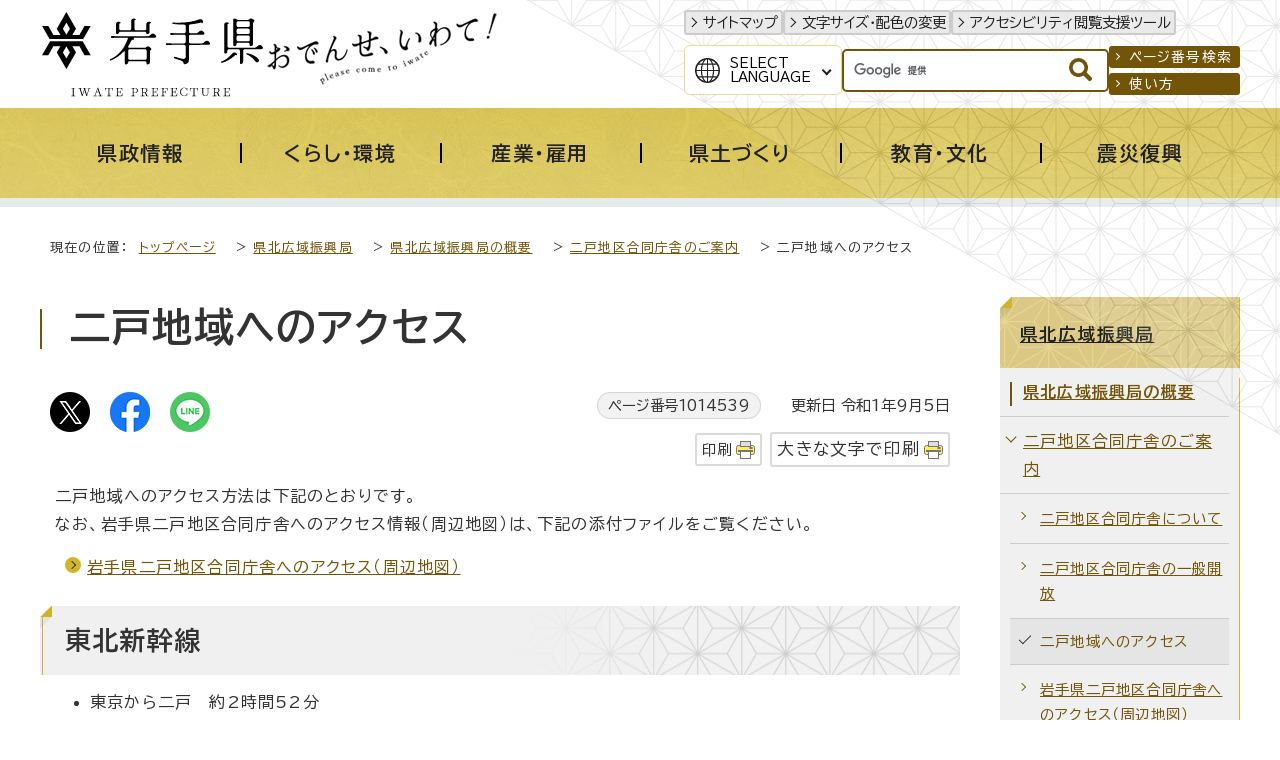

--- FILE ---
content_type: text/html
request_url: https://www.pref.iwate.jp/kenpoku/gaiyou/1014535/1014539.html
body_size: 12095
content:
<!DOCTYPE html>
<html lang="ja">
<head prefix="og: http://ogp.me/ns# fb: http://ogp.me/ns/fb# article: http://ogp.me/ns/article#">
<!-- Google tag (gtag.js) -->
<script async src="https://www.googletagmanager.com/gtag/js?id=G-1QKGX40YQK"></script>
<script>
window.dataLayer = window.dataLayer || [];
function gtag(){dataLayer.push(arguments);}
gtag('js', new Date());

gtag('config', 'G-1QKGX40YQK');
gtag('config', 'UA-45989786-6');
</script>
<meta charset="UTF-8">
<meta name="keywords" content="岩手県,岩手,いわてけん,いわて,黄金の国,IWATE,iwate,岩手県公式ホームページ">
<meta name="google-site-verification" content="vTJTdQ2QE9NFQXPVIn5Gcuf9CjFR1ft0YBU2DmqAYgI">
<!--[if lt IE 9]>
<script src="../../../_template_/_site_/_default_/_res/js/html5shiv-printshiv.min.js"></script>
<![endif]-->
<meta property="og:title" content="二戸地域へのアクセス｜岩手県">
<meta property="og:type" content="article">
<meta property="og:description" content="岩手県">
<meta property="og:url" content="https://www.pref.iwate.jp/kenpoku/gaiyou/1014535/1014539.html">
<meta property="og:image" content="https://www.pref.iwate.jp/_template_/_site_/_default_/_res/images/sns/ogimage.png">
<meta property="og:site_name" content="岩手県">
<meta property="og:locale" content="ja_JP">
<script src="../../../_template_/_site_/_default_/_res/js/jquery-3.5.1.min.js"></script>
<script>
//<!--
var FI = {};
FI.jQuery = jQuery.noConflict(true);
FI.smpcss = "../../../_template_/_site_/_default_/_res/design/default_smp.css?a";
FI.smpcss2 = "../../../_template_/_site_/_default_/_res/dummy.css";
FI.ads_banner_analytics = true;
FI.open_data_analytics = true;
FI.pageid_search_analytics = true;
FI.file_data_analytics = true;
//-->
</script>
<script src="../../../_template_/_site_/_default_/_res/js/smp.js?a"></script>
<script src="../../../_template_/_site_/_default_/_res/js/common.js" defer></script>
<script src="../../../_template_/_site_/_default_/_res/js/pagetop_fade.js" defer></script>
<script src="../../../_template_/_site_/_default_/_res/js/articleall.js" async></script>
<script src="../../../_template_/_site_/_default_/_res/js/dropdown_menu.js" defer></script>
<script src="../../../_template_/_site_/_default_/_res/js/over.js" async></script>
<script src="../../../_template_/_site_/_default_/_res/js/fm_util.js" async></script>
<link id="cmncss" href="../../../_template_/_site_/_default_/_res/design/default.css?a" rel="stylesheet" type="text/css" class="pconly">
<link id="printcss" href="../../../_template_/_site_/_default_/_res/print_dummy.css" rel="stylesheet" type="text/css" class="pconly">
<link id="bgcss" href="../../../_template_/_site_/_default_/_res/dummy.css" rel="stylesheet" type="text/css" class="pconly">
<script>
//<!--
var bgcss1 = "../../../_template_/_site_/_default_/_res/a.css";
var bgcss2 = "../../../_template_/_site_/_default_/_res/b.css";
var bgcss3 = "../../../_template_/_site_/_default_/_res/c.css";
var bgcss4 = "../../../_template_/_site_/_default_/_res/dummy.css";
// -->
</script>
<link rel="preconnect" href="https://fonts.googleapis.com">
<link rel="preconnect" href="https://fonts.gstatic.com" crossorigin>
<link href="https://fonts.googleapis.com/css2?family=BIZ+UDPGothic:wght@400;700&family=Hina+Mincho&family=Lora:ital@0;1&display=swap" rel="stylesheet">
<title>岩手県 - 二戸地域へのアクセス</title>
<link rel="apple-touch-icon-precomposed" href="../../../_template_/_site_/_default_/_res/images/apple-touch-icon-precomposed.png">
<link rel="shortcut icon" href="../../../_template_/_site_/_default_/_res/favicon.ico" type="image/vnd.microsoft.icon">
<link rel="icon" href="../../../_template_/_site_/_default_/_res/favicon.ico" type="image/vnd.microsoft.icon">
<script id="pt_loader" src="../../../_template_/_site_/_default_/_res/js/ewbc.min.js"></script>
</head>
<body>
<div id="fb-root"></div>
<script async defer src="https://connect.facebook.net/ja_JP/sdk.js#xfbml=1&version=v3.2"></script>
<noscript>
<p class="scriptmessage">当ホームページではjavascriptを使用しています。 javascriptの使用を有効にしなければ、一部の機能が正確に動作しない恐れがあります。お手数ですがjavascriptの使用を有効にしてください。</p>
</noscript>
<div id="wrapbg">
<div id="wrap">
<header id="headerbg" role="banner">
<div id="blockskip" class="pconly"><a href="#HONBUN">エンターキーを押すと、ナビゲーション部分をスキップし本文へ移動します。</a></div>
<div id="header">
<div id="tlogo">
<p><a href="https://www.pref.iwate.jp/"><img src="../../../_template_/_site_/_default_/_res/design/images/header/tlogo.svg" alt="岩手県" width="225" height="85"></a></p>
<p class="pconly"><img src="../../../_template_/_site_/_default_/_res/design/images/header/tlogo_catchcopy.png" alt="おでんせ、いわて！　Please come to Iwate" width="235" height="77"></p>
</div>
<div id="util">
<div id="util1">
<ul>
<li><a href="../../../sitemap.html">サイトマップ</a></li>
<li class="pconly"><a href="../../../about/site/usability.html">文字サイズ・配色の変更</a></li>
<li><a href="javascript:void(0);" id="pt_enable">アクセシビリティ閲覧支援ツール</a></li>
</ul>
</div>
<div id="util2">
<div id="translation" class="scatelang">
<button class="tismenulang" aria-expanded="false" aria-controls="translationlist" lang="en">Select<br>Language</button>
<ul aria-hidden="true" id="translationlist" translate="no">
<li lang="en"><a href="https://translate.google.com/translate?hl=en&sl=ja&tl=en&u=https://www.pref.iwate.jp/kenpoku/gaiyou/1014535/1014539.html">English</a></li>
<li lang="zh-CN"><a href="https://translate.google.com/translate?hl=zh-CN&sl=ja&tl=zh-CN&u=https://www.pref.iwate.jp/kenpoku/gaiyou/1014535/1014539.html">中文（简体字）</a></li>
<li lang="zh-TW"><a href="https://translate.google.com/translate?hl=zh-TW&sl=ja&tl=zh-TW&u=https://www.pref.iwate.jp/kenpoku/gaiyou/1014535/1014539.html">中文（繁體字）</a></li>
<li lang="ko"><a href="https://translate.google.com/translate?hl=ko&sl=ja&tl=ko&u=https://www.pref.iwate.jp/kenpoku/gaiyou/1014535/1014539.html">한국어</a></li>
</ul>
<!-- ▲▲▲ END translation ▲▲▲ --></div>
<div id="sitesearch">
<form role="search" id="cse-search-box" action="https://www.pref.iwate.jp/search/site.html">
<input type="hidden" name="cx" value="011451660060316888554:7ulai5w2tlc">
<input type="hidden" name="ie" value="UTF-8">
<input type="text" name="q" id="key" value="" title="サイト内検索"><input alt="検索" class="submit" src="../../../_template_/_site_/_default_/_res/design/images/header/search.svg" type="image">
</form>
<script type="text/javascript" src="https://www.google.co.jp/coop/cse/brand?form=cse-search-box&lang=ja"></script>
<!-- ▲▲▲ END sitesearch ▲▲▲ --></div>
<div id="util3">
<ul>
<li><a href="../../../about/site/idsearch.html">ページ番号検索</a></li>
<li><a href="../../../about/site/search.html">使い方</a></li>
</ul>
<!-- ▲▲▲ END util3 ▲▲▲ --></div>
<!-- ▲▲▲ END util2 ▲▲▲ --></div>
</div>
</div>
</header>
<hr class="hide">
<nav id="gnavibg" role="navigation" aria-label="メインメニュー">
<div id="gnavi">
<ul id="topscate">
<li class="scate scate1">
<button class="tismenu pconly" aria-expanded="false" aria-controls="list1"><span>県政情報</span></button>
<div id="list1" class="navi" aria-hidden="true">
<div class="gnavilower">
<p class="gnavidetail"><a href="../../../kensei/index.html">県政情報<span class="pconly">トップ</span></a></p>
<button class="gnaviclose pconly">閉じる</button>
<!-- ▲▲▲ END gnavilower ▲▲▲ --></div>
<ul class="clearfix pconly">
<li><a href="/kensei/profile/index.html">岩手県プロフィール</a></li>
<li><a href="/kensei/kouchoukouhou/index.html">広聴広報</a></li>
<li><a href="/kensei/nyuusatsu/index.html">入札・コンペ・公募情報</a></li>
<li><a href="/kensei/saiyou/index.html">採用・資格</a></li>
<li><a href="/kensei/jinji/index.html">人事</a></li>
<li><a href="/kensei/yosan/index.html">予算</a></li>
<li><a href="/kensei/houkikenpou/index.html">県法規集・県報・宗教法人・行政手続・不服審査</a></li>
<li><a href="/kensei/jouhoukoukai/index.html">情報公開・個人情報保護</a></li>
<li><a href="/kensei/1059746/index.html">公文書管理</a></li>
<li><a href="/kensei/zei/index.html">県税（けんぜいねっと）</a></li>
<li><a href="/kensei/kanzai/index.html">管財・庁舎管理</a></li>
<li><a href="/kensei/seisaku/index.html">政策</a></li>
<li><a href="/kensei/ilc/index.html">ILC推進</a></li>
<li><a href="/kensei/seisaku/suishin/1018014/index.html">いわて県民計画（2019～2028）</a></li>
<li><a href="/kensei/gyoseikeiei/index.html">行政経営</a></li>
<li><a href="/kensei/shingikai/index.html">審議会</a></li>
<li><a href="/kensei/toukei/index.html">統計情報</a></li>
<li><a href="/kensei/tetsuzuki/index.html">各種手続</a></li>
</ul>
<!-- ▲▲▲ END navi ▲▲▲ --></div>
<!-- ▲▲▲ END scate ▲▲▲ --></li>
<li class="scate scate2">
<button class="tismenu pconly" aria-expanded="false" aria-controls="list2"><span>くらし・環境</span></button>
<div id="list2" class="navi" aria-hidden="true">
<div class="gnavilower">
<p class="gnavidetail"><a href="../../../kurashikankyou/index.html">くらし・環境<span class="pconly">トップ</span></a></p>
<button class="gnaviclose pconly">閉じる</button>
<!-- ▲▲▲ END gnavilower ▲▲▲ --></div>
<ul class="clearfix pconly">
<li><a href="/kurashikankyou/hokenfukushi/index.html">保健・福祉全般</a></li>
<li><a href="/kurashikankyou/iryou/index.html">医療</a></li>
<li><a href="/kurashikankyou/kosodate/index.html">子育て</a></li>
<li><a href="/kurashikankyou/fukushi/index.html">福祉</a></li>
<li><a href="/kurashikankyou/anzenanshin/index.html">安全・安心</a></li>
<li><a href="/kurashikankyou/kenchiku/index.html">住まい・建築・土地</a></li>
<li><a href="/kurashikankyou/npo/index.html">NPO・ボランティア・協働</a></li>
<li><a href="/kurashikankyou/chiiki/index.html">地域振興</a></li>
<li><a href="/kurashikankyou/1021252/index.html">移住定住</a></li>
<li><a href="/kurashikankyou/seishounendanjo/index.html">青少年育成・男女共同</a></li>
<li><a href="/kurashikankyou/shouhiseikatsu/index.html">消費生活</a></li>
<li><a href="/kurashikankyou/shizen/index.html">自然</a></li>
<li><a href="/kurashikankyou/gx/index.html">地球温暖化対策・脱炭素</a></li>
<li><a href="/kurashikankyou/kankyou/index.html">環境</a></li>
</ul>
<!-- ▲▲▲ END navi ▲▲▲ --></div>
<!-- ▲▲▲ END scate ▲▲▲ --></li>
<li class="scate scate3">
<button class="tismenu pconly" aria-expanded="false" aria-controls="list3"><span>産業・雇用</span></button>
<div id="list3" class="navi" aria-hidden="true">
<div class="gnavilower">
<p class="gnavidetail"><a href="../../../sangyoukoyou/index.html">産業・雇用<span class="pconly">トップ</span></a></p>
<button class="gnaviclose pconly">閉じる</button>
<!-- ▲▲▲ END gnavilower ▲▲▲ --></div>
<ul class="clearfix pconly">
<li><a href="/sangyoukoyou/nourinsuisan/index.html">農林水産業一般</a></li>
<li><a href="/sangyoukoyou/nougyou/index.html">農業</a></li>
<li><a href="/sangyoukoyou/ringyou/index.html">林業</a></li>
<li><a href="/sangyoukoyou/suisan/index.html">水産業</a></li>
<li><a href="/sangyoukoyou/nouson/index.html">農業農村整備</a></li>
<li><a href="/sangyoukoyou/monozukuri/index.html">ものづくり産業</a></li>
<li><a href="/sangyoukoyou/sangyoushinkou/index.html">産業振興</a></li>
<li><a href="/sangyoukoyou/kankou/index.html">観光産業</a></li>
<li><a href="/sangyoukoyou/koyouroudou/index.html">雇用・労働</a></li>
</ul>
<!-- ▲▲▲ END navi ▲▲▲ --></div>
<!-- ▲▲▲ END scate ▲▲▲ --></li>
<li class="scate scate4">
<button class="tismenu pconly" aria-expanded="false" aria-controls="list4"><span>県土づくり</span></button>
<div id="list4" class="navi" aria-hidden="true">
<div class="gnavilower">
<p class="gnavidetail"><a href="../../../kendozukuri/index.html">県土づくり<span class="pconly">トップ</span></a></p>
<button class="gnaviclose pconly">閉じる</button>
<!-- ▲▲▲ END gnavilower ▲▲▲ --></div>
<ul class="clearfix pconly">
<li><a href="/kendozukuri/kendoseibi/index.html">県土整備総合</a></li>
<li><a href="/kendozukuri/douro/index.html">道路</a></li>
<li><a href="/kendozukuri/koutsuu/index.html">交通</a></li>
<li><a href="/kendozukuri/kouwankuukou/index.html">港湾・空港</a></li>
<li><a href="/kendozukuri/kasensabou/index.html">河川・砂防・土砂災害</a></li>
<li><a href="/kendozukuri/toshigesui/index.html">都市計画・下水道</a></li>
<li><a href="/kendozukuri/kensetsu/index.html">建設業</a></li>
</ul>
<!-- ▲▲▲ END navi ▲▲▲ --></div>
<!-- ▲▲▲ END scate ▲▲▲ --></li>
<li class="scate scate5">
<button class="tismenu pconly" aria-expanded="false" aria-controls="list5"><span>教育・文化</span></button>
<div id="list5" class="navi" aria-hidden="true">
<div class="gnavilower">
<p class="gnavidetail"><a href="../../../kyouikubunka/index.html">教育・文化<span class="pconly">トップ</span></a></p>
<button class="gnaviclose pconly">閉じる</button>
<!-- ▲▲▲ END gnavilower ▲▲▲ --></div>
<ul class="clearfix pconly">
<li><a href="/kyouikubunka/kyouiku/index.html">教育</a></li>
<li><a href="/kyouikubunka/shougaigakushuu/index.html">生涯学習</a></li>
<li><a href="/kyouikubunka/bunka/index.html">文化・芸術</a></li>
<li><a href="/kyouikubunka/kokusai/index.html">国際・多文化共生</a></li>
<li><a href="/kyouikubunka/sports/index.html">スポーツ・健康</a></li>
<li><a href="/kyouikubunka/1059148/index.html">岩手の3つの世界遺産</a></li>
</ul>
<!-- ▲▲▲ END navi ▲▲▲ --></div>
<!-- ▲▲▲ END scate ▲▲▲ --></li>
<li class="scate scate6">
<button class="tismenu pconly" aria-expanded="false" aria-controls="list6"><span>震災復興</span></button>
<div id="list6" class="navi" aria-hidden="true">
<div class="gnavilower">
<p class="gnavidetail"><a href="../../../shinsaifukkou/index.html">震災復興<span class="pconly">トップ</span></a></p>
<button class="gnaviclose pconly">閉じる</button>
<!-- ▲▲▲ END gnavilower ▲▲▲ --></div>
<ul class="clearfix pconly">
<li><a href="/shinsaifukkou/fukkounougoki/index.html">復興の動き</a></li>
<li><a href="/shinsaifukkou/anzen/index.html">安全の確保</a></li>
<li><a href="/shinsaifukkou/saiken/index.html">暮らしの再建</a></li>
<li><a href="/shinsaifukkou/nariwai/index.html">なりわいの再生</a></li>
<li><a href="/shinsaifukkou/densho/index.html">未来のための伝承・発信</a></li>
<li><a href="/shinsaifukkou/fukkoukeikaku/index.html">復興計画等</a></li>
<li><a href="/shinsaifukkou/fukkoiinkai/index.html">復興委員会</a></li>
<li><a href="/shinsaifukkou/fukkoutokku/index.html">復興特区</a></li>
<li><a href="/shinsaifukkou/shien/index.html">支援する</a></li>
<li><a href="/shinsaifukkou/shichouson/index.html">市町村情報</a></li>
</ul>
<!-- ▲▲▲ END navi ▲▲▲ --></div>
<!-- ▲▲▲ END scate ▲▲▲ --></li>
<!-- ▲▲▲ END topscate ul▲▲▲ --></ul>
<!-- ▲▲▲ END gnavi ▲▲▲ --></div>
<!-- ▲▲▲ END gnavibg ▲▲▲ --></nav>
<hr class="hide">
<nav id="tpath" role="navigation" aria-label="現在の位置">
<p>現在の位置：&nbsp;
<a href="../../../index.html">トップページ</a> &gt;
<a href="../../../kenpoku/index.html">県北広域振興局</a> &gt;
<a href="../../../kenpoku/gaiyou/index.html">県北広域振興局の概要</a> &gt;
<a href="../../../kenpoku/gaiyou/1014535/index.html">二戸地区合同庁舎のご案内</a> &gt;
二戸地域へのアクセス
</p>
</nav>
<hr class="hide">
<div id="pagebodybg">
<div id="pagebody" class="clearfix lnaviright">
<p class="skip"><a id="HONBUN">ここから本文です。</a></p>
<main id="page" role="main">
<article id="content">
<div id="voice">
<h1>二戸地域へのアクセス</h1>
<div class="box">
<div class="sns ai_skip rs_skip rs_preserve">
<div id="tw"><a href="https://twitter.com/intent/tweet?text=%E4%BA%8C%E6%88%B8%E5%9C%B0%E5%9F%9F%E3%81%B8%E3%81%AE%E3%82%A2%E3%82%AF%E3%82%BB%E3%82%B9%ef%bd%9c%E5%B2%A9%E6%89%8B%E7%9C%8C&url=https%3A%2F%2Fwww.pref.iwate.jp%2Fkenpoku%2Fgaiyou%2F1014535%2F1014539.html" target="_blank"><img alt="Xでポスト" height="40" src="../../../_template_/_site_/_default_/_res/images/sns/post.png" width="40"></a></div>

<div id="fb"><a href="https://www.facebook.com/sharer.php?u=https%3A%2F%2Fwww.pref.iwate.jp%2Fkenpoku%2Fgaiyou%2F1014535%2F1014539.html&t=%E4%BA%8C%E6%88%B8%E5%9C%B0%E5%9F%9F%E3%81%B8%E3%81%AE%E3%82%A2%E3%82%AF%E3%82%BB%E3%82%B9%ef%bd%9c%E5%B2%A9%E6%89%8B%E7%9C%8C" target="_blank"><img alt="フェイスブックでシェア" height="40" src="../../../_template_/_site_/_default_/_res/images/sns/share.png" width="40"></a></div>

<div id="snsline"><a href="https://line.me/R/msg/text/?%E4%BA%8C%E6%88%B8%E5%9C%B0%E5%9F%9F%E3%81%B8%E3%81%AE%E3%82%A2%E3%82%AF%E3%82%BB%E3%82%B9%ef%bd%9c%E5%B2%A9%E6%89%8B%E7%9C%8C%0d%0ahttps%3A%2F%2Fwww.pref.iwate.jp%2Fkenpoku%2Fgaiyou%2F1014535%2F1014539.html" target="_blank"><img alt="ラインでシェア" height="40" src="../../../_template_/_site_/_default_/_res/images/sns/lineit.png" width="40"></a></div>
</div>
<p class="update">
<span class="idnumber">ページ番号1014539</span>　
更新日
令和1年9月5日
</p>
<p class="printbtn pconly"><span class="print pconly"><a href="javascript:void(0);" onclick="print(); return false;">印刷</a></span><span class="printl"><a href="javascript:void(0);" onclick="printData(); return false;">大きな文字で印刷</a></span></p>
<!-- ▲▲▲ END box ▲▲▲ --></div>
<p>二戸地域へのアクセス方法は下記のとおりです。<br>なお、岩手県二戸地区合同庁舎へのアクセス情報（周辺地図）は、下記の添付ファイルをご覧ください。</p><ul class="objectlink"><li><a href="../../../kenpoku/gaiyou/1014535/1014540.html">岩手県二戸地区合同庁舎へのアクセス（周辺地図）</a></li></ul><h2>東北新幹線</h2>
<ul>
<li>東京から二戸　約2時間52分</li>
<li>仙台から二戸　約1時間10分</li>
<li>青森から八戸　約40分、八戸から二戸　約12分</li>
</ul><h2>いわて銀河鉄道・青い森鉄道（二戸基点）</h2>
<ul>
<li>盛岡から二戸　約1時間10分</li>
<li>八戸から二戸　約38分</li>
</ul><h2>東北自動車道（安代ジャンクションまで）</h2>
<ul>
<li>浦和インターチェンジから、仙台宮城インターチェンジ　約328キロメートル<br>仙台宮城インターチェンジから、盛岡インターチェンジ　約180キロメートル<br>盛岡インターチェンジから、安代ジャンクション　約52キロメートル</li>
<li>青森インターチェンジから、十和田インターチェンジ　約77キロメートル<br>十和田インターチェンジから、安代ジャンクション　約40キロメートル</li>
</ul><h2>八戸自動車道</h2>
<ul>
<li>安代ジャンクション・浄法寺インターチェンジ間　約15キロメートル</li>
<li>浄法寺インターチェンジ・一戸インターチェンジ間　約12キロメートル</li>
<li>一戸インターチェンジ・九戸インターチェンジ間　約12キロメートル</li>
<li>九戸インターチェンジ・軽米インターチェンジ間　約10キロメートル</li>
<li>軽米インターチェンジ・八戸インターチェンジ間　約20キロメートル</li>
</ul><h2>国道</h2>
<ul>
<li>盛岡・奥中山間　約49キロメートル</li>
<li>奥中山・一戸間　約24キロメートル</li>
<li>一戸・二戸間　約10キロメートル</li>
<li>二戸・軽米間　約26キロメートル</li>
<li>軽米・九戸間　約20キロメートル</li>
</ul><h2>交通機関</h2>
<h3>JR東日本鉄道</h3>
<ul>
<li>二戸駅<br>
電話：050-2016-1600　（JR東日本お問い合わせセンター）</li>
</ul><h3>IGRいわて銀河鉄道</h3>
<ul>
<li>二戸駅<br>電話：0195-23-8670</li>
<li>一戸駅<br>電話：0195-33-3051</li>
<li>金田一温泉駅<br>電話：0195-27-2288</li>
</ul><h3>バス</h3>
<ul>
<li>岩手県北自動車伊保内支所<br>電話：0195-42-2211</li>
<li>岩手県北自動車一戸営業所<br>電話：0195-33-2231</li>
<li>JRバス二戸営業所<br>電話：0195-23-5229</li>
</ul><h3>タクシー</h3>
<h4>二戸市</h4><ul>
<li>カシオペアタクシー<br>電話：0195-22-5505</li>
<li>金田一タクシー株式会社<br>電話：0195-27-2535</li>
<li>有限会社浄法寺タクシー<br>電話：0195-38-2233</li>
<li>有限会社玉川タクシー<br>電話：0195-23-2121</li>
<li>福岡タクシー有限会社<br>電話：0195-23-3161</li>
</ul><h4>軽米町</h4><ul>
<li>軽米タクシー株式会社<br>電話：0195-46-2011</li>
<li>岩手県北タクシー株式会社<br>電話：0195-46-2121</li>
</ul><h4>九戸村</h4><ul>
<li>伊保内タクシー<br>電話：0195-42-2125</li>
</ul><h4>一戸町</h4><ul>
<li>株式会社一戸タクシー<br>電話：0195-33-3400</li>
<li>有限会社中山タクシー<br>電話：0195-35-2611</li>
<li>有限会社まるよしタクシー<br>電話：0195-34-2122</li>
</ul>
<div id="reference">
<h2><span>このページに関する</span>お問い合わせ</h2>
<p><span class="department"><span class="division">県北広域振興局経営企画部二戸地域振興センター 　地域振興課</span>　地域振興グループ</span><br>
〒028-6103　岩手県二戸市石切所字荷渡6-3<br>
電話番号：0195-23-9205（内線番号：218）　ファクス番号：0195-25-4062<br>
<a class="mail" href="https://www.pref.iwate.jp/cgi-bin/contacts/C75010101">お問い合わせは専用フォームをご利用ください。</a></p>
</div>
</div>
</article>
</main>
<hr class="hide">
<nav id="lnavi" class="pconly" role="navigation" aria-labelledby="localnav">
<div id="menubg">
<div id="menu">
<h2 id="localnav"><a href="../../../kenpoku/index.html">県北広域振興局</a></h2>
<h3><a href="../../../kenpoku/gaiyou/index.html">県北広域振興局の概要</a></h3>
<h4><a href="../../../kenpoku/gaiyou/1014535/index.html">二戸地区合同庁舎のご案内</a></h4>
<ul class="lmenu">
<li><a href="../../../kenpoku/gaiyou/1014535/1014536.html">二戸地区合同庁舎について</a></li>
<li><a href="../../../kenpoku/gaiyou/1014535/1014538.html">二戸地区合同庁舎の一般開放</a></li>
<li class="choice">二戸地域へのアクセス</li>
<li><a href="../../../kenpoku/gaiyou/1014535/1014540.html">岩手県二戸地区合同庁舎へのアクセス（周辺地図）</a></li>
</ul>
</div>
</div>
</nav>
</div>
</div>
<hr class="hide">
<nav id="jssmpbtmnavi" class="smponly">
<ul>
<li id="jssmpbtmnavi01"></li>
<li id="jssmpbtmnavi02"><a href="https://iwate-bousai.my.salesforce-sites.com/"><span>いわて防災情報</span></a></li>
<li id="jssmpbtmnavi03"><a href="../../../event_calendar.html"><span>イベント</span></a></li>
<li id="jssmpbtmnavi04">
<div id="smpmenup1" class="bmenu pscatenone">
<button class="hnmenu hnplus" aria-controls="gnavismp1" aria-expanded="false">
<span>さがす</span>
</button>
<div id="gnavismp1" aria-hidden="true" class="openmenu">
<!-- サイト内検索はID重複のため、移動で対応 -->
<div class="keyword">
<dl>
<dt>注目のキーワード</dt>
<dd><a href="/kurashikankyou/shizen/yasei/1049881/1056087.html">クマ</a></dd>
<dd><a href="/kensei/seisaku/furusato.html">ふるさと納税</a></dd>
<dd><a href="/kurashikankyou/1021252/1019670.html">移住</a></dd>
</dl>
</div>
<ul id="stopkcate" class="clearfix">
<li class="kcate kcate1">
<button class="tismenu" aria-expanded="false" aria-controls="skenlist1"><img src="/_res/projects/default_project/_page_/001/000/001/2024kensei/kensei_01.png" alt="" width="70" height="70">岩手県の基本情報</button>
<div id="skenlist1" class="navi" aria-hidden="true">
<div class="kenlower clearfix">
<p class="kendetail"><a href="#">岩手県の基本情報<span class="pconly">に関する一覧ページ</span></a></p>
<button class="kenclose pconly">閉じる</button>
</div>
<ul class="clearfix">
<li><a href="/kensei/profile/index.html">岩手県プロフィール</a></li>
<li><a href="/soshiki/index.html">組織から探す</a></li>
<li><a href="/soshiki/tel/index.html">直通電話番号一覧</a></li>
<li><a href="/kensei/profile/1000663.html">岩手県庁へのアクセス</a></li>
<li><a href="/kensei/kanzai/kenchou/index.html">県庁舎のご案内</a></li>
<li><a href="/shisetsu/index.html">施設案内</a></li>
<li><a href="/kids/index.html">いわてけんキッズページ</a></li>
<li><a href="/kensei/toukei/index.html">統計情報</a></li>
<li><a href="/kensei/houkikenpou/index.html">県法規集・県報・宗教法人・行政手続・不服審査</a></li>
</ul>
</div>
</li>
<li class="kcate kcate2">
<button class="tismenu" aria-expanded="false" aria-controls="skenlist2"><img src="/_res/projects/default_project/_page_/001/000/001/2024kensei/kensei_02.png" alt="" width="70" height="70">県の組織</button>
<div id="skenlist2" class="navi" aria-hidden="true">
<div class="kenlower clearfix">
<p class="kendetail"><a href="#">県の組織<span class="pconly">に関する一覧ページ</span></a></p>
<button class="kenclose pconly">閉じる</button>
</div>
<ul class="clearfix">
<li><a href="/soshiki/index.html">組織から探す</a></li>
<li><a href="/kensei/kanzai/shinkoukyoku/index.html">各振興局のご案内</a></li>
<li><a href="/morioka/index.html">盛岡広域振興局</a></li>
<li><a href="/kennan/index.html">県南広域振興局</a></li>
<li><a href="/engan/index.html">沿岸広域振興局</a></li>
<li><a href="/kenpoku/index.html">県北広域振興局</a></li>
<li><a href="/kengai/index.html">県外事務所</a></li>
<li><a href="/iryoukyoku/index.html">医療局</a></li>
<li><a href="/kigyoukyoku/index.html">企業局</a></li>
<li><a href="/kyouikubunka/kyouiku/index.html">教育</a></li>
<li><a href="/kenkei/index.html">公安委員会・県警本部</a></li>
<li><a href="/iinkai/index.html">各種委員会</a></li>
</ul>
</div>
</li>
<li class="kcate kcate3">
<button class="tismenu" aria-expanded="false" aria-controls="skenlist3"><img src="/_res/projects/default_project/_page_/001/000/001/2024kensei/kensei_03.png" alt="" width="70" height="70">広報・メディア</button>
<div id="skenlist3" class="navi" aria-hidden="true">
<div class="kenlower clearfix">
<p class="kendetail"><a href="#">広報・メディア<span class="pconly">に関する一覧ページ</span></a></p>
<button class="kenclose pconly">閉じる</button>
</div>
<ul class="clearfix">
<li><a href="/kensei/kouchoukouhou/index.html">広聴広報</a></li>
<li><a href="https://twitter.com/pref_iwate">広聴広報課ツイッター<img src="/_template_/_site_/_default_/_res/images/parts/newwin3.gif" alt="外部リンク" width="12" height="11" class="external"></a>
</li>
<li><a href="https://www.youtube.com/user/prefiwate">岩手県公式動画チャンネル（YouTube）<img src="/_template_/_site_/_default_/_res/images/parts/newwin3.gif" alt="外部リンク" width="12" height="11" class="external"></a>
</li>
</ul>
</div>
</li>
<li class="kcate kcate4">
<button class="tismenu" aria-expanded="false" aria-controls="skenlist4"><img src="/_res/projects/default_project/_page_/001/000/001/2024kensei/kensei_04.png" alt="" width="70" height="70">各種手続き</button>
<div id="skenlist4" class="navi" aria-hidden="true">
<div class="kenlower clearfix">
<p class="kendetail"><a href="#">各種手続き<span class="pconly">に関する一覧ページ</span></a></p>
<button class="kenclose pconly">閉じる</button>
</div>
<ul class="clearfix">
<li><a href="/kensei/tetsuzuki/passport/index.html">パスポート・旅券</a></li>
<li><a href="/public_comment/index.html">パブリック・コメント</a></li>
<li><a href="https://s-kantan.jp/pref-iwate-d/downloadForm/downloadFormList_initDisplay.action">様式ダウンロード<img src="/_template_/_site_/_default_/_res/images/parts/newwin3.gif" alt="外部リンク" width="12" height="11" class="external"></a>
</li>
</ul>
</div>
</li>
<li class="kcate kcate5">
<button class="tismenu" aria-expanded="false" aria-controls="skenlist5"><img src="/_res/projects/default_project/_page_/001/000/001/2024kensei/kensei_05.png" alt="" width="70" height="70">オンラインサービス</button>
<div id="skenlist5" class="navi" aria-hidden="true">
<div class="kenlower clearfix">
<p class="kendetail"><a href="#">オンラインサービス<span class="pconly">に関する一覧ページ</span></a></p>
<button class="kenclose pconly">閉じる</button>
</div>
<ul class="clearfix">
<li><a href="http://www.douro.com/">岩手県道路情報提供サービス<img src="/_template_/_site_/_default_/_res/images/parts/newwin3.gif" alt="外部リンク" width="12" height="11" class="external"></a>
</li>
<li><a href="/kensei/seisaku/jouhouka/1053777/1055840/1012017.html">電子申請・届出サービス</a></li>
<li><a href="/kensei/tetsuzuki/noufu/index.html">ペイジーを利用した電子納付</a></li>
<li><a href="https://www.sonicweb-asp.jp/iwate">いわてデジタルマップ<img src="/_template_/_site_/_default_/_res/images/parts/newwin3.gif" alt="外部リンク" width="12" height="11" class="external"></a>
</li>
<li><a href="http://igis.pref.iwate.jp/udmap/">いわてユニバーサルデザイン電子マップ<img src="/_template_/_site_/_default_/_res/images/parts/newwin3.gif" alt="外部リンク" width="12" height="11" class="external"></a>
</li>
<li><a href="/opendata/1000081/index.html">岩手県オープンデータサイト</a></li>
</ul>
</div>
</li>
<li class="kcate kcate6">
<button class="tismenu" aria-expanded="false" aria-controls="skenlist6"><img src="/_res/projects/default_project/_page_/001/000/001/2024kensei/kensei_06.png" alt="" width="69" height="70">ご意見・ご提言</button>
<div id="skenlist6" class="navi" aria-hidden="true">
<div class="kenlower clearfix">
<p class="kendetail"><a href="#">ご意見・ご提言<span class="pconly">に関する一覧ページ</span></a></p>
<button class="kenclose pconly">閉じる</button>
</div>
<ul class="clearfix">
<li><a href="/kensei/kouchoukouhou/teigen/1000810.html">県への御意見・御提言の受付</a></li>
</ul>
</div>
</li>
<li class="kcate kcate7">
<button class="tismenu" aria-expanded="false" aria-controls="skenlist7"><img src="/_res/projects/default_project/_page_/001/000/001/2024kensei/kensei_07.png" alt="" width="67" height="70">相談窓口</button>
<div id="skenlist7" class="navi" aria-hidden="true">
<div class="kenlower clearfix">
<p class="kendetail"><a href="#">相談窓口<span class="pconly">に関する一覧ページ</span></a></p>
<button class="kenclose pconly">閉じる</button>
</div>
<ul class="clearfix">
<li><a href="/soudan/index.html">相談窓口</a></li>
<li><a href="/shinsaifukkou/saiken/soudan/index.html">生活相談</a></li>
<li><a href="/fukushisoudan/index.html">岩手県福祉総合相談センター</a></li>
<li><a href="/soudan/1002080.html">教育相談窓口一覧</a></li>
<li><a href="/kurashikankyou/kosodate/kikan/miyako/index.html">岩手県宮古児童相談所</a></li>
<li><a href="/kurashikankyou/kosodate/kikan/ichinoseki/index.html">岩手県一関児童相談所</a></li>
<li><a href="/kurashikankyou/shouhiseikatsu/index.html">消費生活</a></li>
<li><a href="/soudan/1002085.html">消費生活相談窓口・問い合わせ先</a></li>
<li><a href="/iinkai/roudou/index.html">労働相談（岩手県労働委員会）</a></li>
</ul>
</div>
</li>
<li class="kcate kcate8">
<button class="tismenu" aria-expanded="false" aria-controls="skenlist8"><img src="/_res/projects/default_project/_page_/001/000/001/2024kensei/kensei_08.png" alt="" width="70" height="70">入札・コンペ・公募情報</button>
<div id="skenlist8" class="navi" aria-hidden="true">
<div class="kenlower clearfix">
<p class="kendetail"><a href="#">入札・コンペ・公募情報<span class="pconly">に関する一覧ページ</span></a></p>
<button class="kenclose pconly">閉じる</button>
</div>
<ul class="clearfix">
<li><a href="/kensei/nyuusatsu/index.html">入札・コンペ・公募情報</a></li>
<li><a href="/kensei/nyuusatsu/kouji/index.html">県営建設工事入札</a></li>
<li><a href="/kensei/nyuusatsu/gyoumu/index.html">建設関連業務入札</a></li>
<li><a href="/kensei/nyuusatsu/buppin/index.html">物品入札</a></li>
<li><a href="/kensei/nyuusatsu/it/index.html">IT関連入札</a></li>
<li><a href="/kensei/nyuusatsu/compe/index.html">コンペ</a></li>
<li><a href="/kensei/nyuusatsu/sonota/index.html">その他入札情報</a></li>
<li><a href="/kensei/nyuusatsu/1010807/index.html">その他公募情報</a></li>
</ul>
</div>
</li>
<li class="kcate kcate9">
<button class="tismenu" aria-expanded="false" aria-controls="skenlist9"><img src="/_res/projects/default_project/_page_/001/000/001/2024kensei/kensei_09.png" alt="" width="70" height="70">補助・融資</button>
<div id="skenlist9" class="navi" aria-hidden="true">
<div class="kenlower clearfix">
<p class="kendetail"><a href="#">補助・融資<span class="pconly">に関する一覧ページ</span></a></p>
<button class="kenclose pconly">閉じる</button>
</div>
<ul class="clearfix">
<li><a href="/kensei/tetsuzuki/hojo/index.html">補助・融資</a></li>
<li><a href="/kensei/tetsuzuki/hojo/1012245/index.html">ふるさと振興部</a></li>
<li><a href="/kensei/tetsuzuki/hojo/1012253/index.html">文化スポーツ部</a></li>
<li><a href="/kensei/tetsuzuki/hojo/kankyo/index.html">環境生活部</a></li>
<li><a href="/kensei/tetsuzuki/hojo/hokenfukushi/index.html">保健福祉部</a></li>
<li><a href="/kensei/tetsuzuki/hojo/shoko/index.html">商工労働観光部</a></li>
<li><a href="/kensei/tetsuzuki/hojo/nourin/index.html">農林水産部</a></li>
<li><a href="/kensei/tetsuzuki/hojo/kendoseibi/index.html">県土整備部</a></li>
<li><a href="/kensei/tetsuzuki/hojo/1012306/index.html">復興防災部</a></li>
<li><a href="/kensei/tetsuzuki/hojo/1012308/index.html">企業局</a></li>
<li><a href="/kensei/tetsuzuki/hojo/kyouiku/index.html">教育委員会事務局</a></li>
</ul>
</div>
</li>
</ul>
<button class="hnclose">閉じる</button>
</div>
</div>
</li>
</ul>
<!-- ▲▲▲ END jssmpbtmnavi ▲▲▲ --></nav>
<footer role="contentinfo">
<div id="footerbg">
<aside id="guidebg" role="complementary">
<div id="guide">
<p class="pagetop"><a href="#wrap"><img src="../../../_template_/_site_/_default_/_res/design/images/page/mark_pagetop.png" alt="TOP" width="64" height="64"></a></p>
<ul>
<li><a href="javascript:history.back();" class="pageback">前のページへ戻る</a></li>
<li><a href="../../../index.html" class="pagehome">トップページへ戻る</a></li>
</ul>
<div class="viewmode">
<dl>
<dt>表示</dt><dd>
<ul>
<li><a href="javascript:void(0)" id="viewmode_pc">PC</a></li>
<li><a href="javascript:void(0)" id="viewmode_smp">スマートフォン</a></li>
</ul></dd>
</dl>
<!-- ▲▲▲ END viewmode ▲▲▲ --></div>
<!-- ▲▲▲ END guide ▲▲▲ --></div>
<!-- ▲▲▲ END guidebg ▲▲▲ --></aside>
<hr class="hide">
<div id="footer">
<div id="add">
<h2>岩手県庁</h2>
<address>〒020-8570　岩手県盛岡市内丸10番1号<br>
電話番号：019-651-3111（総合案内）</address>
<p><a href="../../../kensei/profile/1000663.html">県庁へのアクセス</a></p>
<!-- ▲▲▲ END add ▲▲▲ --></div>
<div id="footernavi">
<ul>
<li><a href="../../../sitemap.html">サイトマップ</a></li>
<li><a href="../../../kensei/profile/links/1000665.html">県内各市町村</a></li>
<li><a href="../../../about/privacy.html">個人情報の取り扱い</a></li>
<li><a href="../../../about/accessibility/accessibility.html">ウェブアクセシビリティ</a></li>
<li><a href="../../../about/site/howtouse.html">サイトの利用ガイド</a></li>
<li><a href="../../../about/link.html">リンクについて</a></li>
</ul>
<!-- ▲▲▲ END footernavi ▲▲▲ --></div>
<!-- ▲▲▲ END footer ▲▲▲ --></div>
<hr class="hide">
<div id="copy">
<ul>
<li><a href="https://www.library.pref.iwate.jp/" target="_blank"><img src="../../../_template_/_site_/_default_/_res/design/images/footer/lib.png" alt="岩手県立図書館" width="230" height="50"></a></li>
<li><a href="https://www.ima.or.jp/" target="_blank"><img src="../../../_template_/_site_/_default_/_res/design/images/footer/art.png" alt="岩手県立美術館" width="230" height="50"></a></li>
<li><a href="https://www2.pref.iwate.jp/~hp0910/index.html" target="_blank"><img src="../../../_template_/_site_/_default_/_res/design/images/footer/museum.png" alt="岩手県立博物館" width="230" height="50"></a></li>
</ul>
<p lang="en">&copy; 2024 Iwate Prefectural Government.　<br>
<span lang="ja">掲載されている情報は、著作権法上認められた場合を除き、<br class="pconly">無断で複製・転用することはできません。</span></p>
<!-- ▲▲▲ END copy ▲▲▲ --></div>
<!-- ▲▲▲ END footerbg ▲▲▲ --></div>
<!-- ▲▲▲ END footer ▲▲▲ --></footer>
</div>
</div>
<!-- xmldata for linkcheck start
<linkdata>
<pageid>1014539</pageid>
<pagetitle>二戸地域へのアクセス</pagetitle>
<pageurl>https://www.pref.iwate.jp/kenpoku/gaiyou/1014535/1014539.html</pageurl>
<device>p</device>
<groupid>G7501</groupid>
<groupname>G7501　県北広域振興局経営企画部二戸地域振興センター</groupname>
<linktitle></linktitle>
<linkurl></linkurl>
</linkdata>
xmldata for linkcheck end  -->
</body>
</html>


--- FILE ---
content_type: text/css
request_url: https://www.pref.iwate.jp/_template_/_site_/_default_/_res/design/default.css?a
body_size: 473
content:
@charset "utf-8";
/*---- 共通 ----*/
@import url(../layout.css);
@import url(../common.css);

/*---- システム共通 ----*/
@import url(../eventportal.css);
@import url(../eventcal.css?0401);
@import url(../event.css);
@import url(../map.css);
@import url(../opendata.css?0401);

/*---- デザイン ----*/
@import url(site.css?0401);
@import url(content.css);
@import url(parts.css?0704);
@import url(../fontstyle.css);
@import url(../print.css);



--- FILE ---
content_type: text/css
request_url: https://www.pref.iwate.jp/_template_/_site_/_default_/_res/design/site.css?0401
body_size: 8973
content:
@charset "utf-8";
/*------------------------------------------------------------------------------
[1] レイアウト[ 配置 + 書式設定その他 ]
[2] 詳細デザイン
------------------------------------------------------------------------------*/
/*******************************************************************************
[1] レイアウト[ 配置 + 書式設定その他 ]
*******************************************************************************/
/*==============================================================================
	配置
==============================================================================*/
#wrap{
	margin:0px auto 0px auto;
}
#header,#tpath,#gnavi,#pagebody,#guide,#footer,#copy{
	width: 100%;
	min-width:auto;
	max-width:1200px;
	box-sizing: border-box;
}
#header{
	padding:10px 0px;
}
#headerbg #util{
	position: relative;
	z-index:20;
}
#topheaderbg #header{
	z-index:50;
}
#gnavi{
	width: auto;
}
#tpath{
	padding:5px 10px;
}
#pagebodybg{
	position: relative;
	padding-bottom:100px;
	background: url(images/left_bg.png) no-repeat left bottom;
}
#guidebg,#topguidebg{
	margin:0px;
	width:100%;
}
#guide{
	padding:20px 0px;
}
#content{
	width:calc(100% - 280px);
}
#content2,#content3{
	width: 100%;
	min-width:auto;
	max-width:1200px;
}
#lnavi{
	width:240px;
	box-sizing: border-box;
}
/*==============================================================================
	書式設定その他
==============================================================================*/
body,input,select,textarea,button{
	font-family:"BIZ UDPGothic","ヒラギノ角ゴ Pro W3","Hiragino Kaku Gothic Pro","メイリオ",Meiryo,"ＭＳ Ｐゴシック",sans-serif;
	letter-spacing:.075em;
}
a{
	color:#73550a;
}
#wrap{
	font-size:100%;
}
#pagebody,#toppagebody{
	line-height:1.8;
}
#content,#content2,#content3{
	background:transparent;
}
#menu{
	box-sizing:border-box;
}
/*******************************************************************************
[2] 詳細デザイン
*******************************************************************************/
#wrap{
	position: relative;
}
#wrap.eventwrap #content3{
	position: relative;
}
#wrap:not(.top)::before{
	width:100%;
	height:100%;
	display:block;
	right:0;
	top:0;
	position:absolute;
	content:"";
	background:url(images/bg.png) no-repeat right top;
	opacity: .7;
	z-index: 1;
	pointer-events: none;
}
/*==============================================================================
	ヘッダ
==============================================================================*/
#topheaderbg,#headerbg{
  position: relative;
}
#headerbg #header{
	min-width:auto;
	display: flex;
	justify-content:space-between;
}
#headerbg #header #tlogo{
	display: flex;
	gap:20px;
}
/*------------------------------------------------------------------------------
	tlogo
------------------------------------------------------------------------------*/
#tlogo img{
	vertical-align:bottom;
}
/*------------------------------------------------------------------------------
	util1
------------------------------------------------------------------------------*/
#headerbg #util1 ul{
	list-style-type:none;
	display: flex;
	justify-content: right;
	gap:15px;
}
#headerbg #util1 ul li a{
	padding:3px 3px 3px 17px;
	border-radius: 3px;
	border:2px solid #CCC;
	background: #EAEAEA;
	display: block;
	text-decoration: none;
	color:#222;
	font-size: 95%;
	position: relative;
	letter-spacing: normal;
}
#headerbg #util1 ul li a::before{
	content: "";
	display: block;
	position: absolute;
	left: 3px;
	top: 0.5em;
	width: 0.4em;
	height: 0.4em;
	border-left: 1px solid #222;
	border-top: 1px solid #222;
	transform: rotate(135deg);
}
/*------------------------------------------------------------------------------
	util2
------------------------------------------------------------------------------*/
#util2{
	margin-top:10px;
	display: flex;
	justify-content: right;
	text-align: left;
	gap:15px;
	align-items: center;
}
#util2 #translation{
	text-align:left;
	position: relative;
}
#util2 #translation button{
	margin:0px;
	padding:10px 30px 10px 45px;
	position:relative;
	border:1px solid #E8D993;
	border-radius: 0.4375em;
	background: #fff url(images/header/mark_lang.svg) no-repeat left 10px center;
	background-size: 25px;
	text-align:left;
	box-sizing: border-box;
	-webkit-appearance:none;
	cursor: pointer;
	letter-spacing:normal;
	text-transform: uppercase;
}
#util2 #translation button::before {
	content: "";
	display: block;
	position: absolute;
	right: 10px;
	top: calc(50% - .2em);
	width: .4em;
	height:.4em;
	border-right: 2px solid #222;
	border-bottom: 2px solid #222;
	transform: rotate(45deg);
}
#util2 #translation #translationlist{
	padding:3px;
	width:150%;
	display:none;
	position:absolute;
	top:100%;
	left:0;
	z-index:100;
	background-color: #fff;
	border: 1px solid #E8D993;
	border-radius: 0.4375em;
	box-sizing: border-box;
}
#topheaderbg #util2 #translation #translationlist{
	right:0;
	left:auto;
}
#util2 #translation #translationlist{
	list-style:none;
}
#util2 #translation #translationlist a{
	padding:8px 7px;
	display:block;
	color:#222;
	text-decoration:none;
	letter-spacing: normal;
}
#util2 #translation #translationlist a:hover,
#util2 #translation #translationlist a:focus{
	background-color: #EFEFEF;
}
/*------------------------------------------------------------------------------
	検索
------------------------------------------------------------------------------*/
#sitesearch form{
  position: relative;
	border: 2px solid #73550A!important;
	border-radius: 5px!important;
}
#sitesearch input{
	-webkit-appearance: none;
}
#sitesearch input#key{
	padding:10px 5px 10px 5px!important;
	height: auto!important;
	vertical-align:middle;
	display:inline-block;
	width:   15em !important;
	height:auto!important;
	font-size:110%;
	border: 1px solid #FFF!important;
	vertical-align:middle;
	border-radius: 5px!important;
}
#sitesearch input.submit{
  margin-top: -12px;
  position: absolute;
  right: 15px;
  top: 50%;
  cursor: pointer;
}
#util3 ul{
	margin-top:-5px;
	list-style-type: none;
	line-height: 1.2;
}
#util3 ul li{
  margin-top:5px;
	font-size:90%;
	border-radius: 3px;
}
#util3 ul li a{
	padding:3px 8px 3px 20px;
  display:block;
	color:#FFF;
  background: #73550A;
	text-decoration: none;
	border-radius: 3px;
	position: relative;
}
#util3 ul li a::before{
	content: "";
	display: block;
	position: absolute;
	left: 5px;
	top: 0.6em;
	width: 0.3em;
	height: 0.3em;
	border-left: 1px solid #FFF;
	border-top: 1px solid #FFF;
  transform: rotate(135deg);
}
/* トップ */
#topheaderbg{
    background: url("images/top/lefttop_bg.png") no-repeat top left;
}
#topheaderbg #header{
    padding: 50px;
    position: absolute;
    left: 0;
    box-sizing: border-box;
    max-width: none;
    min-width: auto;
}
#topheaderbg #headerinner{
	display: flex;
	justify-content: space-between;
}
#topheaderbg #util,
#topheaderbg #util2{
    display: flex;
    align-items: center;
}
#topheaderbg #util1 ul{
    display: flex;
	list-style-type: none;
}
#topheaderbg #util1 ul li{
    margin-left: 10px;
}
#topheaderbg #util1 ul li a{
    padding: 6px;
	min-width:18px;
    display: block;
    border-radius: 100%;
    background-color: #fff;
}
#topheaderbg #util1 ul li a img{
    vertical-align: bottom;
}
#topheaderbg #util2 #translation{
    margin-left: 16px;
    position: relative;
}
#topheaderbg #util2 #translation select{
    width: 7em;
    padding: 10px 25px 8px 40px;
    appearance: none;
    position: relative;
    background: url("images/top/mark_lang.png") no-repeat left 9px center,#fff;
    border-color: #71540c;
    box-shadow: none;
    box-sizing: content-box;
}
#topheaderbg #util1 #translation::after {
    content: "";
    width: 0px;
    height: 0px;
    position: absolute;
    margin-top: -2px;
    top: 50%;
    right: 10px;
    border: 5px solid transparent;
	border-top: 5px solid #000;
}
#topheaderbg #header p {
    padding-left: 110px;
    text-align: left;
}
#pickupwrap{
    padding: 7px 0px 0 7px;
    box-sizing: border-box;
}
#pickup{
    height: 100%;
	overflow: hidden;
}
#topsearchbg{
	width: 100%;
	background: rgba(250, 250, 242, .9);
	position: absolute;
	bottom:0;
	z-index: 50;
	left: 0;
}
/*------------------------------------------------------------------------------
	検索
------------------------------------------------------------------------------*/
#topsearchbg::before{
	width:776px;
    height:443px;
    display:block;
    right:0;
    top:0;
    position:absolute;
    content:"";
	background:url(images/bg.png) no-repeat right top;
	opacity: .7;
	z-index: 5;
	pointer-events: none;
}
#topsearch .formwrap{
	margin-top:-5%;
	padding-bottom: 20px;
}
#topsearch .leftbox .formwrap{
    display: flex;
    align-items: flex-end;
    position: relative;
	z-index:10;
}
#topsearch form{
    padding-right: 20px;
    width: 512px;
	border:2px solid #71540c!important;
    box-sizing: border-box;
    border-radius: 5px;
    background-color: #fff;
    box-shadow: 0px 5px 15px 0px rgba(0,0,0, 0.1);
}
#topsearch input{
	box-sizing:border-box;
	vertical-align:middle;
	appearance:none;
	-webkit-appearance:none;
}
#topsearch input#key{
	padding: 25px 0px 25px 20px !important;
	width:calc(100% - 31px)!important;
	height:auto!important;
	font-size:120%!important;
	border:none!important;
	border-right:none;
	border-radius: 5px 0px 0px 5px!important;
    background: none!important;
    box-sizing: border-box;
}
#topsearch input[type=submit]{
	padding:0px;
	color:#ffffff;
	font-weight:bold;
	background-color:#fff;
	border-radius:0px;
	border: none;
	text-align:center;
}
#topsearch .leftbox .formwrap ul{
  list-style: none;
  letter-spacing: -.4em;
  font-size: 95%;
}
#topsearch .leftbox .formwrap ul li{
  margin-left: 15px;
  display: inline-block;
  vertical-align: bottom;
  letter-spacing: normal;
}
#topsearch .leftbox .formwrap ul li a{
  padding: 8px 17px 6px 33px;
  display: block;
  color: #fff;
  background: #71540a;
  position: relative;
  text-decoration: none;
  border-radius: 5px;
}
#topsearch .leftbox .formwrap ul li:first-child a::before{
  margin-top: -4px;
  width: 4px;
  height: 4px;
  content: "";
  position: absolute;
  top: 50%;
  left: 15px;
  border-top: 2px solid #fff;
  border-right: 2px solid #fff;
  transform: rotate(45deg);
}
#topsearch .leftbox .formwrap ul li:nth-child(2) a::before{
  margin-top: -0.6em;
  content: "?";
  position: absolute;
  top: 50%;
  left: 15px;
}
#topsearch .leftbox .keyword{
  margin-top: 30px;
  padding-left: 40px;
  position: relative;
  z-index:10;
}
#topsearch .leftbox .keyword dl{
    display: flex;
    flex-wrap: wrap ;
	  margin-top: -10px;
}
#topsearch .leftbox .keyword dt{
    margin-right: 10px;
    margin-top: 10px;
}
#topsearch .leftbox .keyword dt img{
    margin-right: 10px;
	vertical-align:middle;
}
#topsearch .leftbox .keyword dd{
    margin-right: 10px;
}
#topsearch .leftbox .keyword dd a{
    padding: 10px 20px 10px 20px;
    display: block;
    background-color: #fff;
    text-decoration: none;
    border: 1px solid #d2b428;
    border-radius: 30px;
    color: #222;
}
#topsearchbg .rightbox{
    width: 275px;
    position: absolute;
    right: 85px;
    bottom: 295px;
}
/* トップ end */
/*==============================================================================
	グローバルナビ
==============================================================================*/
#gnavibg,#topgnavibg{
	background:url(images/gnavi/gnavi_bg.png) center center;
	position: relative;
}
#gnavibg::after,#topgnavibg::after{
	    width:100%;
    height:9px;
    display:block;
    left:0;
    bottom:-9px;
    position:absolute;
    content:"";
    background: #E5EAEA;
}
#gnavi ul#topscate{
	display:flex;
	box-sizing:border-box;
	font-weight:bold;
	position: relative;
	z-index: 8;
}
#gnavi ul li.scate{
	width:100%;
	float: none;
}
#gnavi ul#topscate li button{
	margin:0px;
	padding:35px 0px 35px 0px;
	width:100%;
	box-sizing:border-box;
	color:#222;
	font-size:113.75%;
	background:transparent;
	border:none;
	cursor:pointer;
	position:relative;
	transition:all .6s;
	font-weight: bold;
}
#gnavi ul#topscate li button::before{
    width:2px;
    height:20px;
    display:block;
    left:0;
    bottom:calc(50% - 10px);
    position:absolute;
    content:"";
    background: #000;
}
#gnavi ul#topscate li:first-child button::before{
  content:none;
}
#gnavi ul#topscate li button:hover span,
#gnavi ul#topscate li button.choice span{
	position: relative;
	z-index: 2;
	transition:all .6s;
}
#gnavi ul#topscate li button:hover span::after,
#gnavi ul#topscate li button.choice span::after{
	content:"";
	position:absolute;
	left:0;
	bottom:-8px;
	width:100%;
	height:15px;
  background: #B59E32;	
	z-index: -1;
}
/*------------------------------------------------------------------------------
	開閉メニュー
------------------------------------------------------------------------------*/
#gnavi .navi{
  padding: 35px 5% 50px 5%;
	box-sizing: border-box;
  width:100%;
  display:none;
  top:100%;
  position: absolute;
  overflow:hidden;
  left: 0px;
  background:rgba(0, 0, 0,0.8);
	z-index: 50;
}
#gnavi .navi a{
	color:#fff;
	text-decoration:underline;
}
#gnavi .navi .gnavilower{
	padding:0;
	display: flex;
	width:100%;
	box-sizing: border-box;
	justify-content: space-between;
	align-items: center;
}
#gnavi .navi .gnavidetail{
	font-size:130%;
	font-weight:bold;
}
#gnavi .navi .gnavidetail a{
	padding:20px 20px 30px 0px;
	display:block;
	position:relative;
	color:#FFF;
	font-size:130%;
	font-weight:bold;
}
#gnavi .navi .gnavidetail a:hover{
	background:transparent;
}
#gnavi .navi .gnavidetail a::after,
#gnavi .navi ul li a::after{
	content:none;
}
#gnavi .navi ul{
	margin:0px 30px 0px -30px;
	display: flex;
	flex-wrap: wrap;
	clear:both;
}
#gnavi .navi ul li{
	margin-left:30px;
	margin-top:30px;
	padding:0px 12px 0px 18px;
	width:calc(100% / 4 - 30px);
	text-align:left;
	box-sizing:border-box;
	font-size:90%;
	background:none;
	line-height: 1.5;
	position:relative;
}
#gnavi .navi ul li:nth-child(4n){
	margin-right:0px;
}
#gnavi .navi ul li a{
	font-weight:normal;
}
#gnavi .navi ul li::before{
	content: "";
    display: block;
    position: absolute;
    left:0px;
    top: 0.45em;
    width: 0.4em;
    height: 0.4em;
    border-left: 2px solid #FFF;
    border-top: 2px solid #FFF;
    transform: rotate(135deg);
}
/*	閉じるボタン
------------------------------------------------------------------------------*/
#gnavi ul#topscate .navi button.gnaviclose{
	padding:10px 10px 8px 40px;
	display:block;
	font-size:75%;
	color:#000;
	background:#FFF;
	text-decoration:none;
	line-height:1.2;
	cursor:pointer;
	font-weight: normal;
	border-radius: 3px;
	-webkit-appearance: none;
	width: auto;
}
#gnavi ul#topscate .navi button.gnaviclose::before,
#gnavi ul#topscate .navi button.gnaviclose::after{
	content:"";
	position:absolute;
	display:inline-block;
	top:10px;
	right:auto;
	left:20px;
	width:2px;
	height:15px;
	border:0;
	margin:0;
	padding:0;
	background-color:#000;
}
#gnavi ul#topscate .navi button.gnaviclose::before{
	-moz-transform:rotate(45deg);
	-webkit-transform:rotate(45deg);
	transform:rotate(45deg);
}
#gnavi ul#topscate .navi button.gnaviclose::after{
	-moz-transform:rotate(-45deg);
	-webkit-transform:rotate(-45deg);
	transform:rotate(-45deg);
}
/*==============================================================================
	パンくず
==============================================================================*/
#tpath{
	font-size:80%;	
	margin-top:35px;
	margin-bottom:35px;
	background-color: transparent;
}
#tpath a{
	margin-right:15px;
	color:#73550A;
}
/*==============================================================================
	左メニュー
==============================================================================*/
#menu{
	background:#F0F0F0;
	border-bottom:1px solid #CFB329;
	border-right:1px solid #CFB329;
	position: relative;
}
#menu::before{
	content:"";
	background: #F0F0F0;
	width:1px;
	height: 10px;
	position: absolute;
	right:-1px;
	bottom:-1px;
}
#menu::after{
	content:"";
	background: #F0F0F0;
	width:10px;
	height: 1px;
	position: absolute;
	right:0;
	bottom:-1px;
}
#menu a{
	transition:all .5s;
}
/*------------------------------------------------------------------------------
	見出しh2
------------------------------------------------------------------------------*/
#menu h2{
	padding:22px 10px 18px 20px;
	display:block;
	color:#222;
	background:url(images/lnavi/mark_h2.png) no-repeat left top,
		 #DBC887 url(images/lnavi/h2_bg.png);
	text-align: left;
  position:relative;
}
#menu h2::after{
	content:"";
	background: #F0F0F0;
	width:1px;
	height: 10px;
	position: absolute;
	right:-1px;
	bottom:-10px;
}
#menu h2 a{
	color:#222;
}
/* lang属性用 */
#menu h2 span.h2span span{
	padding:0px;
}
/*------------------------------------------------------------------------------
	リンクなし　セパレータ
------------------------------------------------------------------------------*/
#menu h3.separator{
	margin:0 10px 0 0;
	padding:10px 5px 8px 8px;
	background:#FDFDFD;
	border-top:1px solid #CCC;
	border-bottom:1px solid #CCC;
}
#menu h4.separator,#menu h5.separator,#menu h6.separator{
	margin:0px 10px 0px 10px;
	padding:10px 5px 8px 6px;
	background:#FDFDFD;
	border-top:1px solid #CCC;
	border-bottom:1px solid #CCC;
}
#menu h4.separatorb{
	margin:0px 10px 0px 10px;
	padding:10px 5px 8px 6px;
	background:#FDFDFD;
	border-top:1px solid #CCC;
	border-bottom:1px solid #CCC;
}
#menu h3 + h4.separatorb{
	border-top:none;
}
/*------------------------------------------------------------------------------
	詳細メニュー　h3 h4 ul 同じリスト風デザイン
------------------------------------------------------------------------------*/
#menu h3{
	margin:0px 10px 0px 0px;
	background:#F0F0F0;
	border-bottom:none;
}
#menu h4{
	margin:0px 10px 0px 0px;
	font-weight:normal;
	background:#F0F0F0;
	border-bottom:none;
}
#menu h5{
	margin:0px 10px 0px 10px;
	font-weight:normal;
	background:#F0F0F0;
	border-bottom:none;
}
#menu h3 a{
	padding:10px 5px 10px 23px;
	color:#73550A;
	border-bottom:1px solid #CCC;
	position:relative;
}
#menu h3 a::before{
	width:2px;
	height:calc(100% - 24px);
	content:"";
	position:absolute;
	top:calc(.9em);
	left:10px;
	background:#73550A;
	transition:all .2s;
}
#menu h3 a:hover{
	color:#222;
	background:#E5E5E5;
}
#menu h4 a{
	padding:10px 5px 10px 23px;
	color:#73550A;
	border-bottom:1px solid #CCC;
	position:relative;
}
#menu h5 a{
	padding:10px 5px 10px 23px;
	color:#73550A;
	border-bottom:1px solid #CCC;
	position:relative;
}
#menu h4 a::before,
#menu h5 a::before{
	width:8px;
	height:8px;
	content:"";
	position:absolute;
	top:1em;
	left:7px;
	border-top: 1px solid #73550A;
	border-right: 1px solid #73550A;
	box-sizing: border-box;
	transform:rotate(135deg);
}
#menu h4 a:hover,
#menu h5 a:hover{
	color:#222;
	background:#E5E5E5;
}
#menu ul{
	margin-right:10px;
}
#menu ul li:not([class]) a{
	padding:12px 5px 12px 30px;
	color:#73550A;
	border-bottom:1px solid #CCC;
	position:relative;
}
#menu ul li:not([class]):last-child a{
	border-bottom:none;
}
#menu ul li:not([class]) a::before{
	width:16px;
	height:16px;
	content:"";
	position:absolute;
	top:1em;
	left: 6px;
	border-radius: 50%;
	background: #D2B428;
}
#menu ul li:not([class]) a::after{
	width: 6px;
	height: 6px;
	content:"";
	position:absolute;
	top:1.35em;
	left: 9px;
	border-top: 1px solid #73550A;
	border-right: 1px solid #73550A;
	box-sizing: border-box;
	transform:rotate(45deg);
}
#menu ul li:not([class]) a:hover{
	padding:12px 5px 12px 30px;
	display:block;
	position:relative;
	color:#222;
	background:#E5E5E5;
}
#menu ul li:not([class]) a:hover::before{
	border-left-color:#FFE300;
}
#menu ul li.choice{
	padding:10px 5px 10px 30px;
	display:block;
	position:relative;
	color:#73550A;
	background:#E5E5E5;
	border-bottom:1px solid #CCC;
}
#menu ul li.choice::before{
	width:16px;
	height:16px;
	content:"";
	position:absolute;
	top:1em;
	left: 6px;
	border-radius: 50%;
	background: #FFF;
}
#menu ul li.choice::after{
	width: 12px;
	height: 6px;
	content:"";
	position:absolute;
	top:1.15em;
	left: 9px;
	border-top: 1px solid #222;
	border-right: 1px solid #222;
	box-sizing: border-box;
	transform:rotate(135deg);
}
/*------------------------------------------------------------------------------
	入れ子リスト
------------------------------------------------------------------------------*/
#menu ul.lmenu li{
	margin-left:10px;
}
#menu ul.lmenu li a{
	border-bottom:1px solid #CCC;
	position:relative;
}
#menu ul.lmenu li a::before{
	content:none;
}
#menu ul.lmenu li a:hover{
	color:#222;
	background-color:#E5E5E5;
}
#menu ul.lmenu li a:hover::before{
	background-color:#FFE300;
	border:none;
	border-radius:50%;
}
#menu ul.lmenu li.choice{
	display:block;
	color:#73550A;
	background-color:#E5E5E5;
	border-bottom:1px solid #CCC;
}
#menu ul.lmenu li.choice::before{
	content:none;
}
/*  フォーカス　*/
#menu h2 a:focus{
	z-index: 1;
	position: relative;
	outline: 2px solid #000;
}
#menu h3 a:focus,
#menu h4 a:focus,
#menu h5 a:focus{
	z-index: 1;
}
#menu ul li a:focus{
	z-index: 1;
}
/*------------------------------------------------------------------------------
	アーカイブ
------------------------------------------------------------------------------*/
.archive #menu h4.separatorb,
.archive #menu h5.separatorb,
.archive #menu h6.separatorb{
	margin:0px 0px 0px 10px;
	padding:10px 5px 8px 6px;
	width:177px;
	background:#EEEEEE;
	border-top:1px dotted #999;
}
.archive #menu h3 a.choice,
.archive #menu h4 a.choice,
.archive #menu ul li a.choice,
.archive #menu ul.lmenu li a.choice{
	background-color:#faf7e6;
}
/*------------------------------------------------------------------------------
	アーカイブ
------------------------------------------------------------------------------*/
.sidebannertxtbg{
	background:#F0F0F0;
	border-bottom:1px solid #CFB329;
	border-right:1px solid #CFB329;
	position: relative;
}
.sidebannertxtbg::before{
	content:"";
	background: #F0F0F0;
	width:1px;
	height: 10px;
	position: absolute;
	right:-1px;
	bottom:-1px;
}
.sidebannertxtbg::after{
	content:"";
	background: #F0F0F0;
	width:10px;
	height: 1px;
	position: absolute;
	right:0;
	bottom:-1px;
}
.sidebannertxtbg h2{
	padding:22px 10px 18px 20px;
	display:block;
	color:#222;
	font-size:120%;
	background:url(images/lnavi/mark_h2.png) no-repeat left top,
		 #DBC887 url(images/lnavi/h2_bg.png);
	text-align: left;
  position:relative;
}
.sidebannertxtbg h2::after{
	content:"";
	background: #F0F0F0;
	width:1px;
	height: 10px;
	position: absolute;
	right:-1px;
	bottom:-10px;
}
.sidebannertxt ul{
	margin:0 0 30px 0;
	list-style-type: none;
}
#lnavi .sidebannertxt ul{
	margin:10px;
}
.sidebannertxt li{
	margin-bottom:10px;
	box-shadow:0 0 3px 0 #CCC;
	border-radius: 5px;
}
.sidebannertxt li a{
	padding:10px 5px;
	display: flex;
	color:#222;
	background: #FFF;
	text-decoration: none;
	align-items: center;
	border:1px solid #CCC;
	border-radius: 5px;
}
.sidebannertxt li a:hover{
	background: #FAFAF0;
}
.sidebannertxt li img{
	margin-right:8px;
}
/*==============================================================================
	ページ遷移
==============================================================================*/
#guide ul,#guide ul li{
	display:inline;
}
/*------------------------------------------------------------------------------
	このページのトップへ
------------------------------------------------------------------------------*/
#guide p.pagetop{
	display:block;
	clear:both;
	text-align:right;
	position:fixed;
	right:30px;
	bottom:25px;
	z-index:10000;
	line-height:0;
	display:none;
}
#guide p.pagetop a img{
	display: block;
}
#guide p.pagetopnoscript{
	display:block;
	clear:both;
	text-align:right;
	position:fixed;
	right:30px;
	bottom:25px;
	z-index:10000;
	line-height:0;
}
/*------------------------------------------------------------------------------
	ページ戻り
------------------------------------------------------------------------------*/
#guide ul li a.pageback{
	margin-right:20px;
	padding-left:25px;
	background:url(images/page/mark_pageback.png) no-repeat left center;
}
#guide ul li a.pagehome{
	padding-left:25px;
	background:url(images/page/mark_pagehome.png) no-repeat left center;
}
/*------------------------------------------------------------------------------
	表示切替
------------------------------------------------------------------------------*/
#guide .viewmode{
	display:inline-block;
	font-size:95%;
}
#guide .viewmode dl,#guide .viewmode dt,#guide .viewmode dd{
	display:inline-block;
}
#guide .viewmode dl::after{
	content:"";
	display:block;
	clear:both;
}
#guide .viewmode dl{
	margin-left:10px;
	vertical-align:middle;
}
#guide .viewmode dt{
	padding:5px 15px 5px 15px;
	display:inline-block;
	vertical-align:middle;
	font-weight:bold;
}
#guide .viewmode dd{
	vertical-align:middle;
	border:1px solid #CCCCCC;
	border-radius:5px;
}
#guide .viewmode ul{
	margin:0px;
	display:table;
	list-style-type:none;
}
#guide .viewmode ul li{
	display:table-cell;
	text-align:center;
	white-space:nowrap;
}
#guide .viewmode dd a{
	padding:8px 25px 8px 25px;
	display:block;
	color:#222;
}
#guide .viewmode a#viewmode_pc{
	border-right:1px solid #CCC;
	background:#FFF;
	text-decoration:none;
	border-radius:5px 0 0 5px;
}
#guide .viewmode a#viewmode_pc:hover{
	text-decoration:underline;
}
#guide .viewmode a#viewmode_smp{
	border:none;
	background:#EEEEEE;
	border-radius:0 5px 5px 0;
}
#guide .viewmode a#viewmode_smp:hover{
	background:#FFF;
}
/*==============================================================================
	フッタ
==============================================================================*/
#footerbg,#topfooterbg{
	padding:50px 0 100px 0;
	background: url(images/footer/footer_bg.jpg) no-repeat center center;
	background-size: cover;
}
#footer{
	display: flex;
	justify-content: space-between;
	align-items: center;
}
#add{
	width:45%;
}
#footernavi{
	width:45%;
}
#footernavi ul{
	list-style-type:none;
	display: flex;
	flex-wrap: wrap;
}
#footernavi ul li{
	margin-bottom:20px;
	width:calc(100% / 2);
}
#footernavi ul li a{
	padding-left:25px;
	color:#222;
	position:relative;
}
#footernavi ul li a::before{
	width:16px;
	height:16px;
	content:"";
	position:absolute;
	top:0;
	left:0;
	border-radius: 50%;
	background: #D2B428;
}
#footernavi ul li a::after{
	width: 6px;
	height: 6px;
	content:"";
	position:absolute;
	top:5px;
	left:4px;
	border-top: 1px solid #73550A;
	border-right: 1px solid #73550A;
	box-sizing: border-box;
	transform:rotate(45deg);
}
#add h2{
	margin-bottom:30px;
	font-size:245%;
}
#add address{
	font-style: normal;
}
#add p{
	margin-top:20px;
	width:50%;
	border-radius: 5px;
}
#add p a{
	padding:10px 10px 10px 40px;
	display: block;
	background: #FFF;
	border-radius: 5px;
	border:1px solid #d2b428;
	position:relative;
	box-shadow: 0 0 3px #666;
}
#add p a::before{
	width:16px;
	height:16px;
	content:"";
	position:absolute;
	top:.9em;
	left:15px;
	border-radius: 50%;
	background: #D2B428;
}
#add p a::after{
	width: 6px;
	height: 6px;
	content:"";
	position:absolute;
	top:1.25em;
	left:1.25em;
	border-top: 1px solid #73550A;
	border-right: 1px solid #73550A;
	box-sizing: border-box;
	transform:rotate(45deg);
}
#copy{
	max-width: 1200px;
	min-width:auto;
	width: 100%;
	margin:0 auto;
	text-align: left;
  display: flex;
	justify-content: space-between;
	flex-direction: row-reverse;
	align-items:center;
}
#copy p{
	width: 40%;
	margin:30px auto 0px 0;
	font-size:80%;
	line-height: 1.8;
}
#copy ul{
	list-style-type:none;
	display:flex;
	gap:10px;
}
/*==============================================================================
	キッズ
==============================================================================*/
.kids #menu{
	background:#FFF;
    border: 1px solid #CCC;
}
.kids #menu::before,
.kids #menu::after,
.kids #menu h2::after,
.kids #menu ul li:not([class]) a::before,
.kids #menu ul li:not([class]) a::after,
.kids #menu ul li.choice::before,
.kids #menu ul li.choice::after{
	content:none;
}
.kids #menu h2{
	padding: 0;
	border-bottom:1px solid #CCC;
	background:url(images/kids/lnavi_h2.png) no-repeat right 5px bottom 0px,url(images/kids/kids_bg.gif) repeat left top;
	text-align: center;
}
.kids #menu h2 a,
.kids #menu h2 span{
	padding: 22px 10px 40px 20px;
}
.kids #menu ul{
	margin-right:0;
}
/*------------------------------------------------------------------------------
	詳細メニュー　h3 h4 ul 同じリスト風デザイン
------------------------------------------------------------------------------*/
.kids #menu h3,
.kids #menu h4,
.kids #menu h5{
	margin-right:0px;
	background:transparent;
}
.kids #menu h3 a,
.kids #menu h4 a,
.kids #menu h5 a{
	padding-left:25px;
	background:url(images/kids/mark_lnavi.png) no-repeat 10px 18px;
}
.kids #menu h3 a::before,
.kids #menu h4 a::before,
.kids #menu h5 a::before{
	content:none;
}
.kids #menu h3 a:hover,
.kids #menu h4 a:hover,
.kids #menu h5 a:hover{
	background:#FFEDB5 url(images/kids/mark_lnavi_o.png) no-repeat 10px 18px;
}
.kids #menu h3 a.choice,
.kids #menu h4 a.choice{
	background:#FFEDB5 url(images/kids/mark_lnavi_o.png) no-repeat 10px 18px;
}
.kids #menu ul li a{
	padding-left:25px;
	background:url(images/kids/mark_lnavi.png) no-repeat 10px 22px;
}
.kids #menu ul li a:hover{
	padding-left:25px;
	background:#ffedb5 url(images/kids/mark_lnavi_o.png) no-repeat 10px 22px;
}
.kids #menu ul li.choice{
	padding-left:25px;
	background:#ffedb5 url(images/kids/mark_lnavi_o.png) no-repeat 10px 18px;
}
/*------------------------------------------------------------------------------
	入れ子リスト
------------------------------------------------------------------------------*/
.kids #menu ul.lmenu li a{
	padding-left:22px;
	background:url(images/kids/mark_slnavi.png) no-repeat 10px 22px;
}
.kids #menu ul.lmenu li a:hover{
	background:#ffedb5 url(images/kids/mark_slnavi_o.png) no-repeat 10px 22px;
}
.kids #menu ul.lmenu li a.choice{
	background:#ffedb5 url(images/kids/mark_slnavi_o.png) no-repeat 10px 22px;
}
/*==============================================================================
	画面幅調整
==============================================================================*/
/*------------------------------------------------------------------------------
	1200px以下
------------------------------------------------------------------------------*/
@media screen and (max-width:1200px){
	#header,#tpath,#guide,#footer,#pagebody,#copy{
		padding-left:1%;
		padding-right:1%;
	}
}
/*------------------------------------------------------------------------------
	1095px以下
------------------------------------------------------------------------------*/
@media screen and (max-width:1095px){
	#headerbg #header{
    display: block;
  }
	#headerbg #tlogo{
		margin-bottom:20px;
		justify-content: center;
	}
	#headerbg #tlogo img{
		width:150px;
		height: auto;
	}
	#headerbg #util1 ul,#util2{
		justify-content: center;
	}
	#gnavi ul li, #topgnavi ul li{
		font-size:85%;
		letter-spacing: normal;
  }
	#add p{
  	width:100%;
  }
	#add h2 {
    margin-bottom: 0px;
		font-size: 180%;
	}
	#copy {
		margin-top:50px;
    display: block;
  }
	#copy p {
    width: 100%;
  }
	#copy p br{
    display: none;
	}
}
/*------------------------------------------------------------------------------
	1025px以下
------------------------------------------------------------------------------*/
@media screen and (max-width:1080px){
	#topsearchbg {
		position: relative;
		bottom: auto;
		z-index:auto;
		left: auto;
	}
}
/*------------------------------------------------------------------------------
	850px以下
------------------------------------------------------------------------------*/
@media screen and (max-width:850px){
	#gnavi ul li, #topgnavi ul li{
		font-size:85%;
		letter-spacing: normal;
  }
	#gnavi .navi ul li{
		width:calc(100% / 3 - 30px);
		font-size:100%;
  }
	#gnavi .navi ul li:nth-child(3n){
		margin-right:0px;
	}
	#content{
		width:calc(100% - 25%);
	}
	#lnavi{
		width:20%;
	}
}

--- FILE ---
content_type: text/css
request_url: https://www.pref.iwate.jp/_template_/_site_/_default_/_res/design/content.css
body_size: 5193
content:
@charset "utf-8";
/*------------------------------------------------------------------------------
[1] 共通設定
[2] メインコンテンツ 共通設定
[3] メインコンテンツ 詳細設定
------------------------------------------------------------------------------*/
/*******************************************************************************
[1] 共通設定
*******************************************************************************/
img{
	max-width: 100%;
	height: auto;
}
hr{
	margin:0px 15px 25px 15px;
	color:#FFFFFF;
	border:solid 1px #CCCCCC;
}
/*　本文へ　*/
#blockskip a{
	color:#FFF;
	background-color:#333;
}
/*******************************************************************************
[2] メインコンテンツ 共通設定
********************************************************************************/
#content p.update, #content2 p.update, #content3 p.update{
	letter-spacing:normal;
}
#content p span.idnumber, #content2 p span.idnumber, #content3 p span.idnumber{
	border-radius: 100vh;
	letter-spacing:normal;
	padding:5px 10px;
	background:#F2F2F2;
	border-color: #D5D5D5;
}
/*==============================================================================
	印刷ボタン
==============================================================================*/
#content p span.print,#content2 p span.print,#content3 p span.print,
#content p span.printl,#content2 p span.printl,#content3 p span.printl{
	border:2px solid #DADADA;
	border-radius: 3px;
}
#content p span.print a,#content2 p span.print a,#content3 p span.print a,
#content p span.printl a,#content2 p span.printl a,#content3 p span.printl a{
	background:url(images/content/print.svg) no-repeat right 5px center;
}
/*******************************************************************************
[3] メインコンテンツ 詳細設定
********************************************************************************/
/*==============================================================================
	見出し・段落（h1からh6まで）
==============================================================================*/
#content h1:not(.h1img),
#content2 h1:not(.h1img),
#content p.faqtitle,
#content3 h1:not(.h1img){
	padding:0px 10px 20px 30px;
	font-size:250%;
	line-height:1.5;
	position: relative;
}
#content h1:not(.h1img)::before,
#content2 h1:not(.h1img)::before,
#content p.faqtitle::before,
#content3 h1:not(.h1img)::before{
    width:2px;
    height:40px;
    display:block;
    left:0;
    top:.3em;
    position:absolute;
    content:"";
    background: #73550A;
}
#content h2,#content2 h2{
	padding:15px 5px 15px 25px;
	font-size:162.5%;
	background:url(images/content/h2_bg2.png) repeat-y right center, url(images/content/h2_bg1.png) no-repeat left top,
    #F0F0F0	;
	line-height:1.5;
	position: relative;
}
#content h2::before,#content2 h2::before{
	position: absolute;
	left:2px;
	top:11px;
	content:"";
	background: #D2B428;
	height: calc(100% - 11px);
	width: 1px;
}
#content h3,#content2 h3{
	padding:12px 5px 12px 15px;
	font-size:140%;
	line-height:1.5;
	background: #FFF;
	border-top:1px solid #CCC;
	border-bottom:1px solid #CCC;
	position: relative;
}
#content h3::before,#content2 h3::before{
	content:"";
	position: absolute;
	left:0;
	top: calc(50% - 13px);
	background: #D2B428;
	height:26px;
	width:1px;
}
#content h4,#content2 h4{
	margin-left:0px;
	padding:8px 5px 8px 15px;
	font-size:120%;
	background: #F0F0F0;
	border-left:1px solid #D2B428;
	line-height:1.5;
}
#content h5,#content2 h5{
	margin-left:0px;
	padding:2px 5px 2px 11px;
	font-size:100%;
	border-left:1px solid #cfb329;
	line-height:1.5;
}
#content h6,#content2 h6{
	margin-left:5px;
	padding:0px 5px 0px 10px;
	font-size:100%;
	line-height:1.5;
}
/*==============================================================================
	リスト
==============================================================================*/
/*------------------------------------------------------------------------------
	定義リスト
------------------------------------------------------------------------------*/
#content dl{
	width:calc(100% - 15px);
}
#content dt{
	border:none;
	background: #F0F0F0;
	border-radius:5px;
}
#content dd{
	border-color:#CCC;
	width: calc(100% - 15px - 175px);
}
#content2 dt,#content2 .fieldlabel{
	border-color:#CCC;
}
#content2 dd fieldset.address,
#content2 .fieldfrom fieldset.address{
	padding:0px;
}
#content dd h3,#content2 dd h3{
	padding:10px 5px 8px 15px;
	font-size:110%;
	line-height:1.5;
	background: #FFF;
	border-top:none;
	border-bottom:1px solid #CCC;
	position: relative;
}
/*------------------------------------------------------------------------------
	リンク付リスト
------------------------------------------------------------------------------*/
#content ul.objectlink li,
#content2 ul.objectlink li{
	margin-bottom:10px;
	padding-left:22px;
	position:relative;
}
#content ul.objectlink li:not([class])::before,
#content2 ul.objectlink li:not([class])::before{
	width:16px;
	height:16px;
	content:"";
	position:absolute;
	top:calc(.75em - 8px);
	left: 0px;
	border-radius: 50%;
	background: #D2B428;
}
#content ul.objectlink li:not([class])::after,
#content2 ul.objectlink li:not([class])::after{
	width: 6px;
	height: 6px;
	content:"";
	position:absolute;
	top:calc(.75em - 3px);
	left: 4px;
	border-top: 1px solid #222;
	border-right: 1px solid #222;
	box-sizing: border-box;
	transform:rotate(45deg);
}
/*==============================================================================
	リストページ
==============================================================================*/
/*------------------------------------------------------------------------------
	通常リスト（セカンドトップ含む）
------------------------------------------------------------------------------*/
#content ul.listlink,
#content2 ul.listlink,
#content ul.listlink2,
#content2 ul.listlink2{
	display: flex;
	flex-wrap: wrap;
	justify-content: space-between;
}
#content ul.listlink::after,
#content2 ul.listlink::after,
#content ul.listlink2::after,
#content2 ul.listlink2::after{
	content:none;
}
#content ul.listlink li,
#content2 ul.listlink li,
#content ul.listlink2 li,
#content2 ul.listlink2 li,
#content ul.listlink li.thumbslist,
#content ul.listlink2 li.thumbslist,
#content2 ul.listlink li.thumbslist,
#content2 ul.listlink2 li.thumbslist{
	width:calc(100% /2 - 20px);
	position:relative;
	font-size: 120%;
	font-weight: bold;	
	padding:10px 10px 20px 35px;
	box-sizing: border-box;
	background: rgba(255,255,255,.8);
}
#content ul.listlink li::before,
#content2 ul.listlink li::before,
#content ul.listlink2 li::before,
#content2 ul.listlink2 li::before,
#content ul.listlink li.thumbslist::before,
#content ul.listlink2 li.thumbslist::before,
#content2 ul.listlink li.thumbslist::before,
#content2 ul.listlink2 li.thumbslist::before{
	content:"";
	position: absolute;
	left: 0;
	bottom:0 ;
	background-color: #CCC;
	height:2px;
	width: 100%;
}
#content ul.listlink li::after,
#content2 ul.listlink li::after,
#content ul.listlink2 li::after,
#content2 ul.listlink2 li::after,
#content ul.listlink li.thumbslist::after,
#content ul.listlink2 li.thumbslist::after,
#content2 ul.listlink li.thumbslist::after,
#content2 ul.listlink2 li.thumbslist::after{
	content:"";
	position: absolute;
	left: 0;
	bottom:0 ;
	opacity: 1;
	background-color: #CCC;
	height:2px;
	-webkit-transform: scaleX(0);
    transform: scaleX(0);
	width: 100%;
	transition: transform 500ms,opacity 500ms;
}
#content ul.listlink li:hover::after,
#content2 ul.listlink li:hover::after,
#content ul.listlink2 li:hover::after,
#content2 ul.listlink2 li:hover::after,
#content ul.listlink li.thumbslist:hover::after,
#content ul.listlink2 li.thumbslist:hover::after,
#content2 ul.listlink li.thumbslist:hover::after,
#content2 ul.listlink2 li.thumbslist:hover::after{
	-webkit-transform: scaleY(1);
	transform: scaleY(1);
	opacity: 1;
	background-color: #D2B428;
	transition: transform 500ms,opacity 500ms;
}




#content ul.listlink li a,
#content2 ul.listlink li a,
#content ul.listlink2 li a,
#content2 ul.listlink2 li a{
	color:#222;
	text-decoration: none;
}
#content ul.listlink li span:not(.thumbslink),
#content2 ul.listlink li span:not(.thumbslink),
#content ul.listlink2 li span:not(.thumbslink),
#content2 ul.listlink2 li span:not(.thumbslink){
	font-weight: normal;
	font-size:80%;
}
/*	リスト画像が登録されていた場合
------------------------------------------------------------------------------*/
#content ul li.thumbslist .thumbslink,
#content2 ul li.thumbslist .thumbslink{
	position:relative;
	padding-left:35px;
}
/*------------------------------------------------------------------------------
	リストマークアイコン
------------------------------------------------------------------------------*/
#content ul.listlink li:not([class]) a::before,#content2 ul.listlink li:not([class]) a::before,
#content ul li.thumbslist .thumbslink a::before,#content2 ul li.thumbslist .thumbslink a::before,
#content ul.listlink2 li a::before,#content2 ul.listlink2 li a::before,
#content ul li.list a::before,#content2 ul li.list a::before{
	width:25px;
	height:25px;
	content:"";
	position:absolute;
	top:calc(.75em - 2px);
	left: 0px;
	border-radius: 50%;
	background: #D2B428;
}
#content ul.listlink li:not([class]) a::after,#content2 ul.listlink li:not([class]) a::after,
#content ul li.thumbslist .thumbslink a::after,#content2 ul li.thumbslist .thumbslink a::after,
#content ul.listlink2 li a::after,#content2 ul.listlink2 li a::after,
#content ul li.list a::after,#content2 ul li.list a::after{
	width: 8px;
	height: 8px;
	content:"";
	position:absolute;
	top:1.05em;
	left: .4em;
	border-top: 2px solid #FFF;
	border-right: 2px solid #FFF;
	box-sizing: border-box;
	transform:rotate(45deg);
}
#content ul li.thumbslist .thumbslink a::before,
#content2 ul li.thumbslist .thumbslink a::before{
	top:0;
}
#content ul li.thumbslist .thumbslink a::after,
#content2 ul li.thumbslist .thumbslink a::after{
	top:calc(.5em - 2px);
}
/*	リスト画像が登録されていた場合
------------------------------------------------------------------------------*/
#content ul li.thumbslist .thumbslink::before,
#content2 ul li.thumbslist .thumbslink::before{
	top:calc(.75em - 16px);
}
#content ul li.thumbslist .thumbslink::after,
#content2 ul li.thumbslist .thumbslink::after{
	top:calc(.75em - 8px);
}
/*	リストマークアイコン表示させない
------------------------------------------------------------------------------*/
/*#content ul.listlink li.thumbslist::before,#content2 ul.listlink li.thumbslist::before,
#content ul.listlink li.thumbslist::after,#content2 ul.listlink li.thumbslist::after,
#content ul.listlink2 li.thumbslist::before,#content2 ul.listlink2 li.thumbslist::before,
#content ul.listlink2 li.thumbslist::after,#content2 ul.listlink2 li.thumbslist::after,
#petit ul.listlink2 li.thumbslist::before,#petit ul.listlink2 li.thumbslist::after{
  content:none;
}*/
/*------------------------------------------------------------------------------
	孫リスト
------------------------------------------------------------------------------*/
#content ul.captionlink li span.captionlinktitle,
#content2 ul.captionlink li span.captionlinktitle{
	margin:0px 0px 10px 5px;
	padding:10px 5px 10px 12px;
	background:#f0f0f0;
	font-size:120%;
	border-radius:5px;
}
#content ul.captionlink li ul.listlink li span,
#content2 ul.captionlink li ul.listlink li span{
	margin:0px 0px 0px 0px;
}
#content ul.captionlink h2,
#content2 ul.captionlink h2,
#content .articleall .article h2,
#content2 .articleall .article h2{
	margin:15px 10px 8px 10px;
	padding:10px 5px 10px 8px;
	border:none;
}
#content ul.captionlink h2::before,
#content2 ul.captionlink h2::before,
#content .articleall .article h2::before,
#content2 .articleall .article h2::before{
	content:none;
}
#content ul.captionlink h3,
#content2 ul.captionlink h3,
#content .articleall .article h3,
#content2 .articleall .article h3{
	margin:0px 10px 8px 10px;
	padding:7px 5px 4px 8px;
}
#content ul.captionlink h4,
#content2 ul.captionlink h4,
#content .articleall .article h4,
#content2 .articleall .article h4{
	margin:0px 10px 12px 10px;
	padding-left: 8px;
}
#content ul.captionlink h5,
#content2 ul.captionlink h5{
	margin: 0px 10px 8px 10px;
	padding:2px 5px 2px 7px;
}
#content ul.captionlink h6,
#content2 ul.captionlink h6{
	margin: 0px 10px 5px 10px;
	padding-left: 8px;
}
#content ul.captionlink ul.listlink,
#content2 ul.captionlink ul.listlink{
	margin-top:10px;
}
/*------------------------------------------------------------------------------
	孫リスト（ローカルなし孫見出し2列）
------------------------------------------------------------------------------*/
#content2 .smenu h2{
	border-left:none;
	border-top:none;
	border-right:none;
	background-size: 40%;
}
#content2 .smenu ul.listlink{
	margin:0px 10px 0px 25px;
	border:none;
}
#content2 .smenu ul.listlink li{
	padding:0px 0px 0px 25px;
	border:none;
}
/*------------------------------------------------------------------------------
	.list
------------------------------------------------------------------------------*/
#content ul li.list,#content2 ul li.list{
	position:relative;
}
/*------------------------------------------------------------------------------
	カード型
------------------------------------------------------------------------------*/
#content ul.listcard li, #content2 ul.listcard li{
	margin-left:0;
	margin-right: 20px;
	font-weight: bold;
}
#content ul.listcard li span, #content2 ul.listcard li span{
	font-weight: normal;
}
/*==============================================================================
	添付ファイルアイコン common.cssに記載
==============================================================================*/
/*==============================================================================
	テーブル
==============================================================================*/
#content table, #content2 table{
	margin-left:10px;
}
#content th,#content2 th{
	background:#F1F2F3;
}
#content th a,#content2 th a,
#content td a,#content2 td a{
	word-break: break-all;
	display:block;
}
/*------------------------------------------------------------------------------
	表内リンクテンプレート
------------------------------------------------------------------------------*/
#content table ul.objectlink,#content2 table ul.objectlink{
	margin:0px 15px 0px 0px;
}
/*==============================================================================
	地図　common.cssに記載
==============================================================================*/
/*==============================================================================
	関連情報、添付ファイル
==============================================================================*/
#content h2.kanren,#content2 h2.kanren{
}
/*==============================================================================
	オープンデータエリア
==============================================================================*/
#content .opendata h3,#content2 .opendata h3{
}
#content .opendata .license, #content2 .opendata .license{
	font-size:95%;
}
/*==============================================================================
	plugin
==============================================================================*/
.plugin{
	margin:40px auto;
	background:#F1F2F3;
	border:1px dotted #999;
	line-height:1.5;
}
/*==============================================================================
	ページ内アンケート
==============================================================================*/
#pagequest{
	margin:40px auto 40px auto;
	padding-bottom: 20px;
	width:90%;
	clear:both;
	background:#f0f0f0;
}
#pagequest h2{
	margin:0px 0px 10px 0px;
	padding:20px;
	font-size:110%;
	background:#e3e4e5 none;
}
#pagequest h2::before{
	content:none;
}
#pagequest p,#pagequest fieldset{
	margin:20px 20px 20px 20px;
	border:none;
	line-height:1.3;
}
#pagequest p label,#pagequest fieldset legend{
	margin-bottom:6px;
	padding:2px 0px 0px 7px;
	border-left:4px solid #CCCCCC;
}
#pagequest p label,#pagequest p strong,#pagequest fieldset legend{
	width:100%;
	display:inline-block;
}
#pagequest input,#pagequest textarea{
	margin:0px 4px 2px 13px;
	vertical-align:middle;
}
#pagequest input[type="text"],#pagequest textarea{
	width:90%;
}
#pagequest p.textcenter button{
	margin:0px;
	padding:10px 25px;
	border: none !important;
	background-color: #CCC;
	-webkit-appearance:none;
	cursor:pointer;
}
/*==============================================================================
	お問合せ
==============================================================================*/
#reference{
	margin:40px auto 40px auto;
	width:90%;
	clear:both;
	background: #F4ECC9;
}
#reference h2{
	margin:0px;
	padding:20px;
	font-size:110%;
	background:#E6D689;
}
#reference h2::before{
	content:none;
}
#reference p{
	margin:0px;
	padding:20px;
}
#reference p span.department{
	font-weight:bold;
	font-size: 130%;
}
#reference p a.mail{
	padding-left:30px;
	background:url(images/content/mail.png) no-repeat left 3px;
}
/*==============================================================================
	【キッズ】見出し・段落（h1からh6まで）
==============================================================================*/
/*　#content h6、#content p、その他はcontent.css共通　*/
.kids #content h1:not(.h1img){
	margin-bottom:15px;
	padding:18px 75px 18px 10px;
	font-size:140%;
	font-weight:bold;
	background:#FFEDB5 url(images/kids/h1_bg.png) no-repeat right 10px top 5px;
	border:none;
	border-left:8px solid #FFCA28;
	border-bottom:2px solid #CCC;
	border-right:2px solid #CCC;
}
.kids #content h1:not(.h1img)::before,
.kids #content2 h1:not(.h1img)::before,
.kids #content3 h1:not(.h1img)::before{
	content:none;
}
.kids #content h2{
	margin-bottom:10px;
	padding: 10px 30px 10px 15px;
	clear:both;
	font-size:130%;
	font-weight:bold;
	background:#FFF9E6 url(images/kids/h2_bg.gif) no-repeat right top;
	border:2px solid #FFCA28;
}
.kids #content h3{
	margin-bottom:10px;
	padding:5px 5px 5px 15px;
	clear:both;
	color:#000;
	font-size:120%;
	font-weight:bold;
	background:none;
	border:none;
	border-bottom:4px dotted #FFCA28;
}
.kids #content h4{
	margin-bottom:10px;
	margin-left:5px;
	padding:5px 5px 5px 10px;
	clear:both;
	font-size:110%;
	font-weight:bold;
	border:none;
	border-bottom:2px solid #FFCA28;
}
.kids #content h5{
	margin-bottom:10px;
	margin-left:5px;
	padding:0px 5px 0px 7px;
	clear:both;
	font-size:100%;
	font-weight:bold;
	border-left:3px solid #FFCA28;
}
/*　画像枠　*/
.kids img.imgborder{
	padding:8px;
	border:2px solid #CCC;
}
.kids #content dt{
	border-color:#FFCA28;
	background-color:#FFEDB5;
}
.kids #content #pagequest h2,
.kids #content2 #pagequest h2{
	margin: 0px 0px 10px 0px;
    padding: 5px 5px 5px 10px;
    font-size: 100%;
    background: #F1F2F3 none;
    border:none;
    border-bottom: 1px dotted #CCCCCC;
}
.kids #content ul.objectlink li:not([class])::before,
.kids #content2 ul.objectlink li:not([class])::before{
	width:16px;
	height:16px;
	content:"";
	position:absolute;
	top:calc(.75em - 8px);
	left: 0px;
	border-radius: 50%;
	background: #222;
}
.kids #content ul.objectlink li:not([class])::after,
.kids #content2 ul.objectlink li:not([class])::after{
	width: 6px;
	height: 6px;
	content:"";
	position:absolute;
	top:calc(.75em - 3px);
	left: 4px;
	border-top: 1px solid #FFF;
	border-right: 1px solid #FFF;
	box-sizing: border-box;
	transform:rotate(45deg);
}
/*==============================================================================
	お問合せ
==============================================================================*/
.kids #reference{
	margin:20px auto 30px auto;
	padding:0px;
	width:90%;
	clear:both;
	background:#FFF url(images/kids/reference_bg.gif) no-repeat 30px center;
	border:5px solid #FFCA28;
}
.kids #reference h2{
	margin:0px;
	padding:8px;
	padding-left:150px;
	font-size:120%;
	background:none;
	border:none;
}
.kids #reference p{
	margin:0px;
	padding:0px 10px 10px 10px;
	padding-left:150px;
	background:none;
}
.kids #reference p span.department{
	font-size:100%;
}

--- FILE ---
content_type: text/css
request_url: https://www.pref.iwate.jp/_template_/_site_/_default_/_res/design/parts.css?0704
body_size: 19243
content:
@charset "utf-8";
/*------------------------------------------------------------------------------
[1] 各種テンプレート
	地図から探す
	汎用トップ
	イベント
	イベントカレンダー
	よくある質問
	施設
	アルバム
	汎用項目収集
	画像リンク
	サイトマップ
	新着更新情報
	オープンデータ
[2] 共通スタイル
	3列横並びメニュー（セカンドトップ / 汎用トップ / サイトマップ）
	サイドメニュー
	トピックス
	新着更新情報
	広告欄（トップページ、セカンドトップ）
	広告欄（画像リンク）
	ごみカレンダー
	スクロールメニュー（トップページ、汎用トップ）
------------------------------------------------------------------------------*/
/*==============================================================================
	ページ番号検索
==============================================================================*/
#content .navidetail{
	background: #f8f8f8;
	margin-bottom:50px;
	padding: 30px;
	border: 5px solid #CFB329;
	border-radius: 5px;
}
#content .navidetail p{
	margin:0px;
	margin-bottom: 5px;
	font-weight: bold;
	font-size: 120%;
}
#content .navidetail form input{
	border:1px solid #73550A;
	padding:5px;
	margin:0px;
	line-height: 1.8;
}
#content .navidetail form input#kohoid{
	border-right:0px;
	width:200px;
	border-radius:3px 0px 0px 3px;
}
#content .navidetail form input#idbtn{
	padding:5px 25px;
	color: #FFF;
	background: #73550A;
	border-radius:0 3px 3px 0;
	-webkit-appearance: none;
	cursor:pointer;
}
#content #idresult p{
	color:#d21212;
	font-weight:bold;
}
/*==============================================================================
	お問い合せCGI
==============================================================================*/
#content2 dl, #content2 .fieldfrom{
	margin:20px auto 20px auto;
	width:90%;
}
#content2 dl dd{
	width:calc(90% - 170px);
}
/*==============================================================================
	地図から探す
==============================================================================*/
#map{
	width:calc(100% - 40px);
}
#mapcate{
	width:calc(100% - 210px);
}
#mapdetail{
	width:100%;
	box-sizing:border-box;
	border: none;
}
#googlemap{
	width:90%;
}
/*==============================================================================
	介護メニュー（テキスト素材）
==============================================================================*/
#kaigomenu{
	border-bottom:5px solid #5A9755;
	margin:0px 0px 20px 0px;
	padding:0px;
	zoom:1;
	border-radius:5px 5px 0px 0px;
}
#kaigomenu ul li{
	width:20%;
	float:left;
	display:inline;
	background: rgba(206,233,177,1);
	border-left:1px solid #FFF;
	box-sizing:border-box;
}
#kaigomenu ul li:first-child,
#kaigomenu ul li:first-child a{
	border-radius:5px 0px 0px 0px;
}
#kaigomenu ul li:last-child,
#kaigomenu ul li:last-child a{
	border-radius:0px 5px 0px 0px;
}
#kaigomenu ul li:first-child{
	border-right:none;
}
#kaigomenu ul li a{
	display:block;
	padding:10px 0px;
	color:#000;
	text-decoration:none;
	font-weight:bold;
	box-sizing:border-box;
	zoom:1;
	text-align:center;
}
/*==============================================================================
	放射線
==============================================================================*/
.houshasentext{
	margin:10px;
	padding:1px;
	width:calc((100% - 50px) / 2);
	display:inline-block;
	box-sizing:border-box;
	border:1px solid #cfb329;
}
#petit .houshasentext h2{
	background:#cfb329;
	text-align:center;
	padding: 15px;
}
#petit p.houshasenlink{
	margin:0px auto 20px auto;
	width:70%;
	background:#000;
	border-radius:5px;
}
.houshasenlink a{
	padding:10px;
	display:block;
	color:#FFF;
	text-decoration:none;
	text-align:center;
	border-radius:5px;
}
.houshasen p.bannertxt2{
	margin-right:0px;	
	text-align:right;
}
.houshasen p.bannertxt2 a{
	margin-right:0px;
}
/*==============================================================================
	キッズページトップ
==============================================================================*/
.kids #petit{
	margin-bottom:20px;
	padding-bottom:20px;
	background:url(images/kids/kids_bg.gif) repeat left top;
}
.kids #petit .box{
	margin:0px auto;
	max-width:950px;
}
.kids #petit h1{
	background:url(images/kids/title_bg.gif) no-repeat center top;
	text-align:center;
	border:none;
	padding:20px 0px 0px 0px;
}
.kids #petit p.outline{
	margin:0px auto 10px auto;
	max-width:950px;
}
.kids #content3 p span.idnumber,
.kids #content3 p span.print,
.kids #content3 p span.printl{
	background:#FFF;
}
/*------------------------------------------------------------------------------
	バナー
------------------------------------------------------------------------------*/
#kidsbanner{
	margin:10px auto 30px auto;
	max-width:950px;
}
#kidsbanner img {
    transition: transform 0.3s ease;
}
#kidsbanner img:hover {
    animation: bounce 0.6s ease;
}
@keyframes bounce {
    0%, 100% { transform: scale(1) translateY(0); }
    50% { transform: scale(1.05) translateY(-10px); }
}
/*------------------------------------------------------------------------------
	メニュー
------------------------------------------------------------------------------*/
#kidsnavi{
	margin:10px auto 30px auto;
	padding: 30px 20px;
	max-width:950px;
	box-sizing:border-box;
	background:url(images/kids/kidsmenu_bg.gif) no-repeat left center;
}
#kidsnavi h2{
	text-align: center;
	font-size:240%;
	color: #007352;
	font-weight: 700;
	text-shadow: 2px 2px 0px #FFFFFF, -2px 2px 0px #FFFFFF, 2px -2px 0px #FFFFFF, -2px -2px 0px #FFFFFF, 2px 0px 0px #FFFFFF, 0px 2px 0px #FFFFFF, -2px 0px 0px #FFFFFF, 0px -2px 0px #FFFFFF;
}
#kidsnavi ul{
	margin:30px 20px;
	list-style-type:none;
}
#kidsnavi ul li:nth-child(1){
	margin-right:50px;
	margin-bottom:20px;
	float:left;
}
#kidsnavi ul li:nth-child(2){
	margin-right:50px;
	margin-bottom:20px;
	float:right;
	display:inline;
}
#kidsnavi ul li:nth-child(3){
	margin-left:50px;
	float:left;
	display:inline;
}
#kidsnavi ul li:nth-child(4){
	float:right;
}
/*------------------------------------------------------------------------------
	リンク
------------------------------------------------------------------------------*/
#kidslink{
	margin: 50px auto 30px auto;
	max-width:950px;
	box-sizing:border-box;
	background:#FFF;
}
#kidslink h2{
	padding:5px 15px 5px 105px;
	color:#FFF;
	background:#2143a6;
	position:relative;
}
#kidslink h2:after{
	content:url(images/kids/kidslink.png);
	position:absolute;
	left:0px;
	top:-40px;
}
#kidslink ul{
	margin: 10px 0px 0px 0px;
	padding:20px;
	list-style-type:none;
}
#kidslink ul li{
	margin-bottom:10px;
	margin-right:10px;
	padding-left:18px;
	width:calc((100% - 40px) / 4);
	float:left;
	box-sizing:border-box;
	background:url(images/kids/mark_kids.gif) no-repeat left 6px;
	line-height:1.5;
}
#kidslink ul li:nth-child(4n){
	margin-right:0px;
}
#kidslink ul li:nth-child(5n){
	clear:left;
}
/*==============================================================================
	知事室
==============================================================================*/
.governor .news ul{
	margin:30px 20px 20px 20px;
	list-style-type:none;
	line-height:1.5;
}
.governor .news ul li{
	margin-top:30px;
	padding:0 30px;
	box-sizing:border-box;
	border:none;
}
.governor .news ul li span.labelupdate,
.governor .news ul li span.labelnew{
	float: left;
	margin:0;
}
.governor .news ul li span.date{
  float: none;
  padding: 0 0 0 15px;
}
.governor .news ul li span.newsli{
	width:100%;
	padding: 8px 0px;
}
.governor .news ul li span.newsli a{
	color:#222;
	font-weight: bold;
}
/*------------------------------------------------------------------------------
	メニュー
------------------------------------------------------------------------------*/
.governor #ptopnavi{
	margin:50px 0px 50px 0px;
}
.governor #ptopnavi ul.txtnavi{
	list-style-type:none;
	display: flex;
	flex-wrap: wrap;
	margin-left: -20px;
}
.governor #ptopnavi ul.txtnavi li{
	margin:0px 0px 20px 20px;
	width:calc(100% / 3 - 20px);
	box-sizing: border-box;
	border:1px solid #cfb329;
	border-radius:5px;
	float: none;
	display: block;
	box-shadow: 0 0 5px #CCC;
}
.governor #ptopnavi ul.txtnavi li a{
	padding:20px 10px 20px 50px;
	display:flex;
	box-sizing:border-box;
	font-weight:bold;
	color:#222;
	background:#FFF;
	text-decoration:none;
	height: 100%;
	border-radius:5px;
	align-items: center;
	border: none;
	position:relative;
}
.governor #ptopnavi ul.txtnavi li a::before{
	width:25px;
	height:25px;
	content:"";
	position:absolute;
	top:1.25em;
	left: 15px;
	border-radius: 50%;
	background: #D2B428;
}
.governor #ptopnavi ul.txtnavi li a::after{
	width: 8px;
	height: 8px;
	content:"";
	position:absolute;
	top:1.85em;
	left: 1.35em;
	border-top: 2px solid #FFF;
	border-right: 2px solid #FFF;
	box-sizing: border-box;
	transform:rotate(45deg);
}
.governor #ptopnavi ul.txtnavi li a:hover{
	color:#222;
	background-color:#faf7e6;
}
/*------------------------------------------------------------------------------
	挨拶
------------------------------------------------------------------------------*/
.governor .flexwrap{
	display: flex;
	justify-content: space-between;
}
.governor #governor1{
	margin-bottom:20px;
	width:calc(100% - 380px);
	background:url(images/governor/bg.jpg) repeat left top;
	position:relative;
}
.governor #governor2{
	margin-bottom:20px;
	width:350px;
}
.governor #governor1 h2{
	padding:15px 5px 15px 25px;
	font-size:162.5%;
	background:url(images/content/h2_bg2.png) repeat-y right center, url(images/content/h2_bg1.png) no-repeat left top,
    #F0F0F0	;
	line-height:1.5;
	position: relative;
}
.governor #governor1 h2::before{
	position: absolute;
	left:0;
	top:11px;
	content:"";
	background: #D2B428;
	height: calc(100% - 11px);
	width: 1px;
}
.governor #governor1 h3{
	margin-bottom:10px;
}
#governortext{
	padding:10px 50px 0px 10px;
	box-sizing:border-box;
	width: 65%;
	display: inline-block;
}
#governortext p{
	margin-bottom:5px;
	margin-left: 5px;
}
#governorimg{
	display: inline-block;
	width:247px;
}
#governorimg p{
	position:absolute;
	right:0;
	bottom:0;
}
#governorimg p img{
	vertical-align:bottom;
}
/*------------------------------------------------------------------------------
	カルーセル
------------------------------------------------------------------------------*/
.governor #pickup{
	width:350px;
	padding:10px 10px 0px 10px;
	box-sizing:border-box;
	background:#faf7e6;
	box-shadow:0px 3px 1px 0px #CCC;
}
.governor .main_view{
	width:330px;
		position:relative;
}
.governor #pickup .window{
	width:330px;
	height: 330px;
	background:transparent url(images/governor/wanko_governor.gif) no-repeat right bottom;
}
.governor #pickup .main{
	width:330px;
	height:320px;
}
.governor #scroll_b .main p.photoleft{
	width:330px;
	height:245px;
	float:none;
}
.governor #scroll_b .main .imgtxt{
	padding:15px 5px 10px 0px;
	width:100%;
	height:auto;
	display: block;
	float:none;
	box-sizing: border-box;
	position: absolute;
	left:0;
	bottom:25px;
	text-align:left;
}
.governor #scroll_b .main h2{
	font-size:95%;
	text-align:left;
	line-height:1.5;
}
.governor #scroll_b p.btn{
	left:0px;
	bottom:10px;
}
.governor #scroll_b .paging{
	width:245px;
	left:60px;
	bottom:10px;
}
/*------------------------------------------------------------------------------
	リンク
------------------------------------------------------------------------------*/
.governor #content ul.objectlink{
	margin-left:10px;
}
/*******************************************************************************
[1] 各種テンプレート
*******************************************************************************/
/*==============================================================================
	地図から探す
==============================================================================*/
/*------------------------------------------------------------------------------
	地区
------------------------------------------------------------------------------*/
#mapmenu{
	width:100%;
}
#content2 #mapmenu ul{
	margin:0px 0px 0px 0px;
	list-style-type:none;
	list-style-image:none !important;
	border-bottom:1px solid #CCC;
}
#content2 #mapmenu ul:after{
    content: ""; 
    display: block; 
    clear: both;
}
#content2 #mapmenu ul li{
	margin: 0px 0px -1px 10px;
	float:left;
}
#content2 #mapmenu ul li img{
	vertical-align:bottom;
}
#content2 #mapmenu button{
	margin:0px;
	padding:5px 13px 5px 13px;
	min-height:45px;
	font-size:100%;
	font-weight: bold;
	line-height: 1.2;
	background:#efefef;
	border:1px solid #CCC;
	border-bottom:1px solid #CCC;
	cursor:pointer;
}
#content2 #mapmenu button:hover,
#content2 #mapmenu button.choice{
	border-bottom:1px solid #FFF;
	background:#FFF;
}
/* 選択されているとき
------------------------------------------------------------------------------*/
#content2 #mapmenu button#chiku0{
	padding:12px 13px 12px 13px;
}
/*==============================================================================
	サイトマップ
==============================================================================*/
#sitemap{
	margin:0px auto 0px auto;
	width: 100%;
	min-width: 1000px;
	max-width:1200px;
	box-sizing: border-box;
}
/*==============================================================================
	汎用トップ
==============================================================================*/
#petit{
	width: 100%;
	max-width:1200px;
	box-sizing: border-box;
}
#ptopnavi{
	margin:0px 0px 15px 0px;
	width: 100%;
	min-width: 1000px;
	max-width:1200px;
	box-sizing: border-box;
}
#petitcontent{
	margin:0px 0px 15px 0px;
	width: 100%;
	min-width: 1000px;
	max-width:1200px;
	box-sizing: border-box;
}
#petitcontent #content{
	width: 100%;
	box-sizing: border-box;
}
#petitmenu{
	clear:both;
}
/*---　1列　------------------------------------------------------------------*/
#p1content{
	width: 100%;
	min-width: 1000px;
	max-width:1200px;
	box-sizing: border-box;
}
/*---　2列　------------------------------------------------------------------*/
#plnavi{
	margin:0px;
}
#p2content{
	margin:0px;
	width: calc(100% - 240px);
}
#petit,
#petitcontent,
#p1content{
	width:100%;
}
#p3{
	width:calc(100% - 240px);
}
#p3content{
	width:calc(100% - 240px);
}
#p3content #content2{
	width:auto;
	max-width:none;
	min-width:auto;
}
/*------------------------------------------------------------------------------
	タイトル
------------------------------------------------------------------------------*/
#petit h1.h1img{
	text-align:center;
}
/*------------------------------------------------------------------------------
	上メニュー
------------------------------------------------------------------------------*/
/* 画像
------------------------------------------------------------------------------*/
#ptopnavi ul.imgnavi{
	clear:both;
	list-style-type:none;
	margin-left:-10px;
	display:flex;
	flex-wrap:wrap;
}
#ptopnavi ul.imgnavi li{
	margin:0px 0px 10px 10px;
}
/* テキスト
------------------------------------------------------------------------------*/
#ptopnavi ul.txtnavi{
	margin-left:-10px;
	display:flex;
	flex-wrap:wrap;
	clear:both;
	list-style-type:none;
}
#ptopnavi ul.txtnavi li{
	margin:0px 0px 10px 10px;
	width:calc(100% / 5 - 10px);
	line-height:1.5;
	min-height:70px;
}
#ptopnavi ul.txtnavi li a{
	padding:10px;
	height:100%;
	width:100%; 
	display:flex;
	align-items: center;
	box-sizing:border-box;
	color: #000;
	font-weight:bold;
	border: 1px solid #d2b428;
	border-radius: 5px;
	text-decoration: none;
	box-sizing: border-box;
	box-shadow: 0px 0px 5px 0px rgba(0,0,0, 0.1);
	text-decoration:none;
}
#ptopnavi ul.txtnavi li a:hover{
	background:#fafaf0;
}
/*------------------------------------------------------------------------------
	クイックメニュー
------------------------------------------------------------------------------*/
#quickmenu{
	margin-bottom:30px;
	border:1px solid #D2B428;
	border-radius: 5px;
}
#quickmenu h2{
	margin:0px 0px 10px 0px;
	padding:15px 30px;
	font-size:130%;
	background: #faf7e6 url(images/parts/title_bg.png) repeat-y right top;
	border:none;
	border-bottom: 1px dotted #cfb329;
	border-radius: 5px 5px 0 0 ;
}
#quickmenu p{
	padding:0px 30px;
}
#quickmenu ul{
	padding:10px 30px;
	margin-left:-25px;
	display:flex;
	flex-wrap:wrap;
	clear:both;
	list-style-type:none;
}
#quickmenu ul li{
	margin:0px 0px 10px 25px;
	border-radius: 3px;
	width:calc(100% / 4 - 25px);
	line-height:1.3;
}
#quickmenu ul li a{
	padding:15px 20px;
	height:100%;
	width:100%; 
	display:flex;
	align-items: center;
	box-sizing:	border-box;
	color: #FFF;
	background: #816F19;
	text-decoration:none;
	border-radius: 3px;
}
#quickmenu ul li a:hover{
	background:#73550a;
}
/*------------------------------------------------------------------------------
	中央
------------------------------------------------------------------------------*/
/* 基本エリア
------------------------------------------------------------------------------*/
#petit ul.objectlink:after{
	content:"";
	display:block;
	clear:both;
}
#petit ul.objectlink li.imglink{
	margin:0px 10px 10px 0px;
	float:left;
}
/*------------------------------------------------------------------------------
	色変更
------------------------------------------------------------------------------*/
/* 上メニュー（テキスト）の色変更(基本色/青/緑/ピンク/オレンジ)
------------------------------------------------------------------------------*/
.color1 #ptopnavi ul.txtnavi li a{
	border-color:#89a6d8;
}
.color1 #ptopnavi ul.txtnavi li a:hover{
	background:#a2bdeb;
}
.color2 #ptopnavi ul.txtnavi li a{
	border-color:#8bb979;
}
.color2 #ptopnavi ul.txtnavi li a:hover{
	background:#c1e0b6;
}
.color3 #ptopnavi ul.txtnavi li a{
	border-color: #f2b3b0;
}
.color3 #ptopnavi ul.txtnavi li a:hover{
	background:#fdd5d2;
}
.color4 #ptopnavi ul.txtnavi li a{
	border-color:#ffa954;
}
.color4 #ptopnavi ul.txtnavi li a:hover{
	background:#ffd7b0;
}
/* トピックス（基本色/青/緑/ピンク/オレンジ)
------------------------------------------------------------------------------*/
.color1 .topics,.color1 .news,.color1 #quickmenu{
	border-color:#89a6d8;
}
.color1 .topics h2,.color1 .news h2,.color1 #quickmenu h2{
	background:#e7ebf2;
	border-color:#89a6d8;
}
.color2 .topics,.color2 .news,.color2 #quickmenu{
	border-color:#8bb979;
}
.color2 .topics h2,.color2 .news h2,.color2 #quickmenu h2{
	background: #e2edd7;
	border-color:#8bb979;
}
.color3 .topics,.color3 .news,.color3 #quickmenu{
	border-color: #f2b3b0;
}
.color3 .topics h2,.color3 .news h2,.color3 #quickmenu h2{
	background: #feeeec;
	border-color: #f2b3b0;
}
.color4 .topics,.color4 .news,.color4 #quickmenu{
	border-color:#ffa954;
}
.color4 .topics h2,.color4 .news h2,.color4 #quickmenu h2{
	background: #fcefe2;
	border-color:#ffa954;
}
.color1 .news,.color1 .topics,
.color2 .news,.color2 .topics,
.color3 .news,.color3 .topics,
.color4 .news,.color4 .topics{
	border-radius:5px;
}
.color1 .news h2,.color1 .topics h2,
.color2 .news h2,.color2 .topics h2,
.color3 .news h2,.color3 .topics h2,
.color4 .news h2,.color4 .topics h2{
	background-image:none;
	border-radius:5px 5px 0 0;
}
.color1 .news h2::before,.color1 .topics h2::before,
.color2 .news h2::before,.color2 .topics h2::before,
.color3 .news h2::before,.color3 .topics h2::before,
.color4 .news h2::before,.color4 .topics h2::before{
	content:none;
}
.color1 .topics ul li::before{
	background:#89a6d8;
}
.color2 .topics ul li::before{
	background:#8bb979;
}
.color3 .topics ul li::before{
	background:#f2b3b0;
}
.color4 .topics ul li::before{
	background:#ffa954;
}
.color1 #quickmenu ul li a{
	color:#222;
	background-color: #e7ebf2;
  border: 1px solid #89a6d8;
}
.color2 #quickmenu ul li a{
	color:#222; 
	background-color: #e2edd7;
  border: 1px solid #8bb979;
}
.color3 #quickmenu ul li a{
	color:#222;
	background-color: #feeeec;
  border: 1px solid #f2b3b0;
}
.color4 #quickmenu ul li a{
	color:#222; 
	background-color: #fcefe2;
  border: 1px solid #ffa954;
}

/* クラスsidelinkとbannertxtの色変更（基本色/青/緑/ピンク/オレンジ)
------------------------------------------------------------------------------*/
.color1 .sidelink h2{
	border-color: #89a6d8;
}
.color2 .sidelink h2{
	border-color:#8bb979;
}
.color3 .sidelink h2{
	border-color: #f2b3b0;
}
.color4 .sidelink h2{
	border-color:#ffa954;
}
.color1 .bannertxt ul li{
	border-color: #89a6d8;
}
.color1 .bannertxt ul li a:hover{
	background-color: #e7ebf2;
}
.color2 .bannertxt ul li{
	border-color: #8bb979;
}
.color2 .bannertxt ul li a:hover{
	background-color: #e2edd7;
}
.color3 .bannertxt ul li{
	border-color: #f2b3b0;
}
.color3 .bannertxt ul li a:hover{
	background-color: #feeeec;
}
.color4 .bannertxt ul li{
	border-color: #ffa954;
}
.color4 .bannertxt ul li a:hover{
	background-color: #fcefe2;
}
/* 下メニューの色変更(基本色/青/緑/ピンク/オレンジ)
------------------------------------------------------------------------------*/
.color1 .smenu ul li:not([class])::before,
.color1 .smenu ul li.list::before{
	background-color: #89a6d8;
}
.color2 .smenu ul li:not([class])::before,
.color2 .smenu ul li.list::before{
	background-color: #8bb979;
}
.color3 .smenu ul li:not([class])::before,
.color3 .smenu ul li.list::before{
	background-color: #f2b3b0;
}
.color4 .smenu ul li:not([class])::before,
.color4 .smenu ul li.list::before{
	background-color: #ffa954;
}
/* サムネイル */
#petit.color1 ul li.thumbslist .thumbslink::before{
	background-color: #89a6d8;
}
#petit.color2 ul li.thumbslist .thumbslink::before{
	background-color: #8bb979;
}
#petit.color3 ul li.thumbslist .thumbslink::before{
	background-color: #f2b3b0;
}
#petit.color4 ul li.thumbslist .thumbslink::before{
	background-color: #ffa954;
}
/* 見出し */
.color1 .smenu h2,
.color1 #secondlist ul li a,
.color1 #secondlist2 ul li a{
	background-color: #e7ebf2;
	border-color: #89a6d8;
}
.color2 .smenu h2,
.color2 #secondlist ul li a,
.color2 #secondlist2 ul li a{
	background-color: #e2edd7;
	border-color: #8bb979;
}
.color3 .smenu h2,
.color3 #secondlist ul li a,
.color3 #secondlist2 ul li a{
	background-color: #feeeec;
	border-color: #f2b3b0;
}
.color4 .smenu h2,
.color4 #secondlist ul li a,
.color4 #secondlist2 ul li a{
	background-color: #fcefe2;
	border-color: #ffa954;
}
/* サムネイル＋概要文 */
.color1 #secondimg .smenu,.color1 #secondimg2 .smenu{
	border-color:#89a6d8;
}
.color2 #secondimg .smenu,.color2 #secondimg2 .smenu{
	border-color:#8bb979;
}
.color3 #secondimg .smenu,.color3 #secondimg2 .smenu{
	border-color: #f2b3b0;
}
.color4 #secondimg .smenu,.color4 #secondimg2 .smenu{
	border-color:#ffa954;
}
/*==============================================================================
	イベント
==============================================================================*/
/*------------------------------------------------------------------------------
	イベントカテゴリ
------------------------------------------------------------------------------*/
#content p.ecategory{
	margin:0px 10px 10px 10px;
	float:left;
}
#content p.ecategory span{
	margin-bottom:5px;
	padding:2px 5px 2px 5px;
	display:inline-block;
	border: 1px solid #000;
	line-height:1.4;
}
/*------------------------------------------------------------------------------
	開催エリアカテゴリ
------------------------------------------------------------------------------*/
#content p.areacategory{
	margin:0px 10px 10px 10px;
	text-align:right;
}
#content p.areacategory span{
	margin-bottom:5px;
	padding:4px 5px 4px 5px;
	display:inline-block;
	background:#EEEEEE;
	line-height:1.4;
}
/*------------------------------------------------------------------------------
	イベントカレンダースマホ連携ボタン
------------------------------------------------------------------------------*/
#content .evt{
	border:2px solid #CCCCCC;
}
/*==============================================================================
	よくある質問
==============================================================================*/
#faq{
	margin:0px 10px 0px 10px;
}
/*------------------------------------------------------------------------------
	よくある質問トップページ
------------------------------------------------------------------------------*/
/*	検索
------------------------------------------------------------------------------*/
#faq .searchfaq{
	margin:0px 0px 20px 0px;
	padding:18px 20px 20px 20px;
	background:#faf7e6;
}
#faq .searchfaq h2{
	margin:0px 0px 10px 0px;
	font-size:120%;
}
#faq .searchfaq p{
	margin:0px 0px 10px 0px;
}
#faq .searchfaq form{
	margin-left:10px;
	font-size:100%;
}
#faq .searchfaq img{
	vertical-align:middle;
}
#faq .searchfaq label{
	margin-right:10px;
}
#faq .searchfaq input{
	margin:0px 3px 0px 0px;
	padding:4px 5px 4px 5px;
	vertical-align:middle;
	border:1px solid #999;
	-webkit-appearance:none;
}
#faq .searchfaq input#key2{
	padding:4px 5px 4px 5px!important;
	width:370px!important;
	height:auto!important;
	border:1px solid #999!important;
}
#faq .searchfaq input[type="submit"]{
	margin:0px;
	padding-left:15px;
	padding-right:15px;
	color:#FFF;
	background:#000;
}
/*	アクセスランキング
------------------------------------------------------------------------------*/
#faq .faqrank{
	margin:0px 0px 20px 0px;
	padding:1px 1px 0px 1px;
	border:1px solid #CCCCCC;
}
#faq .faqrank h2{
	margin:0px 0px 5px 0px;
	padding:10px 5px 6px 10px;
	font-size:120%;
	color:#333333;
	border-top:5px solid #cfb329;
}
#faq .faqrank p{
	margin:0px 15px 15px 15px;
}
#faq .faqrank ol{
	margin:0px 10px 15px 40px;
}
#faq .faqrank ol li{
	margin:0px 0px 5px 0px;
}
/*	トピックス・新着情報
------------------------------------------------------------------------------*/
#faq .faqtopics{
	margin:0px 0px 20px 0px;
	padding:1px 1px 0px 1px;
	border:1px solid #CCCCCC;
}
#faq .faqtopics h2{
	margin:0px 0px 5px 0px;
	padding:10px 10px 5px 15px;
	font-size:120%;
	border-top:5px solid #000;
}
#faq .faqtopics h3{
	margin:0px 10px 10px 10px;
	padding:5px 10px 5px 10px;
	font-size:110%;
	background:#faf7e6;
	border-bottom:1px dotted #000;
}
#faq .faqtopics p{
	margin:0px 15px 15px 15px;
}
#faq .faqtopics ul{
	margin:0px 10px 15px 25px;
	list-style-type:none;
}
#faq .faqtopics ul li{
	margin-bottom:5px;
	padding-left:20px;
	background:url(images/content/mark_list.png) no-repeat 0px 3px;
}
/*	目的別に探す
------------------------------------------------------------------------------*/
#faq .faqlife{
	margin:0px 0px 20px 0px;
}
#faq .faqlife h2{
	margin:0px 0px 5px 0px;
	padding:10px 5px 6px 10px;
	font-size:120%;
	border-top:5px solid #cfb329;
}
#faq .faqlife h3{
	margin:0px 5px 10px 5px;
	padding:5px 9px 5px 9px;
	font-size:110%;
	background:#faf7e6;
	border-bottom:1px dotted #000;
}
#faq .faqlife p{
	margin:0px 15px 15px 15px;
}
#faq .faqlife ul{
	margin:0px 15px 15px 15px;
	list-style-type:none;
}
#faq .faqlife ul li{
	margin:0px 12px 10px 0px;
	float:left;
}
/*	カテゴリから探す
------------------------------------------------------------------------------*/
#faq .categoryfaq{
	margin:0px 0px 20px 0px;
}
#faq .categoryfaq h2{
	margin:0px 0px 5px 0px;
	padding:10px 5px 6px 10px;
	font-size:120%;
	border-top:5px solid #cfb329;
}
#faq .categoryfaq>h3{
	margin: 0px 5px 10px 5px;
	padding:5px 9px 5px 9px;
	font-size:110%;
	background:#faf7e6;
	border-bottom:1px dotted #000;
}
#faq .categoryfaq>p{
	margin:0px 15px 15px 15px;
}
/*　第3階層表示　*/
#faq .categoryfaq .box{
	margin: 0px 10px 0px 10px;
}
#faq .categoryfaq .box .smenu{
	width:calc((100% - 51px) / 3);
}
#faq .categoryfaq .smenu h3{
	margin:0px 0px 10px 0px;
	padding:10px 5px 10px 10px;
	display:block;
	font-size:110%;
	color:#000;
	font-weight:bold;
	background: #faf7e6;
	text-decoration:none;
	box-sizing:border-box;
	border:2px solid #cfb329;
	box-shadow:0px 0px 0px 2px #FFF inset;
}
#faq .categoryfaq .smenu h3 a{
	color:#000;
}
/*　第3階層非表示　*/
#faq #faqlist ul{
	margin: 0px 10px 20px 10px;
	list-style-type:none;
}
#faq #faqlist ul li{
	margin:0px 10px 5px 5px;
	width:30%;
	float:left;
	padding-left:20px;
	background:url(images/parts/mark_smenu.png) no-repeat 0px 4px;
}
#faq #faqlist ul li:nth-child(3n+1){
	clear:both;
}
/*　リスト画像下　*/
#faq #secondimg .smenu h3{
	margin-bottom:5px;
	padding:10px 5px 8px 25px;
	display:block;
	font-size:110%;
	color:#333333;
	background:url(images/parts/mark_smenu.png) no-repeat 8px 14px;
	border:none;
	text-align:left;
	line-height:1.5;
	text-decoration:underline;
	box-shadow:none;
}
#faq #secondimg .smenu h3 img.externall{
	margin:0px auto 6px 5px;
}
/*　リスト画像横（リスト画像無し）　*/
#faq ul.listlink2{
	margin-bottom:15px;
	margin-left:25px;
	clear:both;
	list-style-type:none;
	list-style-position:outside;
}
#faq ul.listlink2:after{
	content:"";
	display:block;
	clear:both;
}
#faq ul.listlink2 li{
	margin-bottom:10px;
	margin-right:15px;
	padding-left:25px;
	width:44.7%;
	float:left;
	background:url(images/parts/mark_smenu.png) no-repeat 5px 5px;
}
#faq ul.listlink2 li:after{
	content:"";
	display:block;
	clear:both;
}
#faq ul.listlink2 li span{
	font-size:90%;
	line-height:1.5;
}
/* リスト画像横（リスト画像有り）　*/
#faq ul li.thumbslist{
	margin-bottom:5px;
	padding-left:4px;
	width:47%;
	background:none;
}
#faq ul li.thumbslist .thumbslink{
	padding-left:20px;
	font-size:105%;
	background:url(images/parts/mark_smenu.png) no-repeat 0px 5px;
}
#faq ul li.thumbslist img{
	margin-bottom:15px;
	margin-right:10px;
	float:left;
}
#faq ul li.thumbslist img.external{
	margin:0px 0px 0px 5px;
	float:none;
}
/*------------------------------------------------------------------------------
	よくある質問詳細ページ
------------------------------------------------------------------------------*/
#content p.faqtitle{
	margin-left:0px;
	margin-right:0px;
}
#content p.faqtitle span.smallspan{
	font-size:75%;
	font-weight:normal;
}
#content h1.question{
	margin-bottom:20px;
	padding:10px 5px 10px 15px;
	display:flex;
	align-items:flex-start;
	font-size:110%;
	background:#faf7e6 none;
	border:none;
	border-top:1px solid #222;
	border-bottom:1px solid #222;
}
#content h1.question span.q{
	margin:0px 20px 0px 0px;
	padding:5px 10px;
	width:5em;
	box-sizing:border-box;
	color:#222;
	font-size:120%;
	background:#E6D689;
	text-align:center;
	line-height:1.2;
}
#content h1.question span.qtitle{
	width:calc(100% - 5em - 20px);
	font-size:100%;
	font-weight:bold;
	padding:5px;
}
#content .qdetail{
	padding-bottom:15px;
	margin-bottom:30px;
	border-bottom:2px solid #CCC;	
}
#content h2.answer{
	margin:0px 0px 15px 15px;
	padding:5px 10px 3px 10px;
	width:5em;
	display:block;
	clear:both;
	box-sizing:border-box;
	line-height:1.2;
	font-size:125%;
	color:#222222;
	background:#FAF7E6;
	border:1px solid #D2B428;
	text-align:center;
}
#content h1.question::before,
#content h2.answer::before{
	content:none;
}
/*==============================================================================
	施設
==============================================================================*/
#shisetsuicon{
	margin:0px 10px 15px 0px;
	text-align:right;
}
#shisetsuicon p{
	margin:0px;
	display:inline;
}
#shisetsuicon ul{
	margin:0px;
	display:inline;
	list-style-type:none;
}
#shisetsuicon ul li{
	display:inline;
}
#content #shisetsuicon ul li::after,
#content2 #shisetsuicon ul li::after{
	content:none;
}
#shisetsuicon ul li img{
	margin:0px 0px 5px 0px;
	vertical-align:middle;
}
/*==============================================================================
	アルバム
==============================================================================*/
#content .img2lows .imglows p,
#content .img3lows .imglows p,
#content .img4lows .imglows p,
#content .img5lows .imglows p,
#content2 .img2lows .imglows p,
#content2 .img3lows .imglows p,
#content2 .img4lows .imglows p,
#content2 .img5lows .imglows p{
	margin:0px 0px 5px 0px;
	font-size:98%;
	line-height:1.5;
}
#content .img2lows .imglows p span.imgtitle,
#content .img3lows .imglows p span.imgtitle,
#content .img4lows .imglows p span.imgtitle,
#content .img5lows .imglows p span.imgtitle,
#content2 .img2lows .imglows p span.imgtitle,
#content2 .img3lows .imglows p span.imgtitle,
#content2 .img4lows .imglows p span.imgtitle,
#content2 .img5lows .imglows p span.imgtitle{
	font-weight:bold;
}
#content .img2lows .imglows ul.objectlink,
#content .img3lows .imglows ul.objectlink,
#content .img4lows .imglows ul.objectlink,
#content .img5lows .imglows ul.objectlink,
#content2 .img2lows .imglows ul.objectlink,
#content2 .img3lows .imglows ul.objectlink,
#content2 .img4lows .imglows ul.objectlink,
#content2 .img5lows .imglows ul.objectlink{
	margin-left:0px;
	margin-bottom:5px;
	font-size:95%;
}
#content .img2lows ul,#content2 .img2lows ul,
#content .img3lows ul,#content2 .img3lows ul,
#content .img4lows ul,#content2 .img4lows ul,
#content .img5lows ul,#content2 .img5lows ul{
	margin:0px;
	list-style-type:none;
}
/*	2列
------------------------------------------------------------------------------*/
.img2lows{
	margin:0px auto 0px auto;
	padding:0px 0px 10px 0px;
	width:98%;
	clear:both;
}
.img2lows .imglows{
	padding:0px 10px 0px 10px;
	width:46.8%;
	float:left;
}
/*	3列
------------------------------------------------------------------------------*/
.img3lows{
	margin:0px auto 0px auto;
	padding:0px 0px 10px 0px;
	width:95.8%;
	clear:both;
}
.img3lows .imglows{
	padding:0px 5px 0px 5px;
	width:31.86%;
	float:left;
}
/*	4列
------------------------------------------------------------------------------*/
.img4lows{
	margin:0px auto 0px auto;
	padding:0px 0px 10px 0px;
	width:97.2%;
	clear:both;
}
.img4lows .imglows{
	padding:0px 5px 0px 5px;
	width:23.55%;
	float:left;
}
/*	5列
------------------------------------------------------------------------------*/
.img5lows{
	margin:0px auto 0px auto;
	padding:0px 0px 10px 0px;
	width:97.2%;
	clear:both;
}
.img5lows .imglows{
	padding:0px 5px 0px 5px;
	width:18.55%;
	float:left;
}
/*==============================================================================
	汎用項目収集
==============================================================================*/
#lifescene{
	margin-bottom:10px;
}
#lifeleft{
	float:left;
	width:calc(100% - 250px);
}
#lifebanner{
	width:200px;
	float:right;
	line-height:1.5;
}
/* 2列表
------------------------------------------------------------------------------*/
#content #lifeleft dl{
	width:95%;
}
#content #lifeleft dt{
	width:30%;
}
#content #lifeleft dd{
	width:65%;
}
/* 右バナーエリア
------------------------------------------------------------------------------*/
#lifebanner ul{
	margin:0px;
	list-style-type:none;
}
#lifebanner ul li{
	margin-bottom:8px;
	padding:0px;
}
#lifebanner ul li img{
	vertical-align:bottom;
}
/*==============================================================================
	画像リンク
==============================================================================*/
#content .photolist, #content2 .photolist{
	margin:0px 10px 0px 10px;
	clear:both;
}
#content .photolist::after, #content2 .photolist::after{
	content:"";
	display:block;
	clear:both;
}
#content .photolist p.imageleft, #content2 .photolist p.imageleft{
	margin:0px 20px 15px 0px;
	width:180px;
	float:left;
}
#content .photolist p.name, #content2 .photolist p.name{
	margin:0px 0px 5px 0px;
	padding:0px;
	width:calc(100% - 200px);
	float:left;
	font-size:110%;
	font-weight:bold;
}
#content .photolist p.extext, #content2 .photolist p.extext{
	margin:0px 0px 0px 0px;
	padding:0px 0px 15px 0px;
	width:calc(100% - 200px);
	float:left;
	font-size:90%;
	line-height:1.5;
}
/*==============================================================================
	サイトマップ
==============================================================================*/
#sitemap{
	margin:0px auto 0px auto;
	width:100%;
	line-height:1.8;
	background: rgba(255,255,255,.8);
}
/*==============================================================================
	新着更新情報
==============================================================================*/
#content ul.newslist,
#content2 ul.newslist{
	margin:20px 0px 20px 0px;
	list-style-type:none;
	background: #FFF;
	padding: 0 10px;
	box-sizing: border-box;
}
#content ul.newslist li,
#content2 ul.newslist li{
	margin-bottom:15px;
	border-bottom:1px solid #CCCCCC;
}
#content ul.newslist li span.date,
#content2 ul.newslist li span.date{
	padding:5px 0px 8px 5px;
	width:12em;
	float:left;
}
/*　アイコン
------------------------------------------------------------------------------*/
#content ul.newslist li span.labelupdate,
#content2 ul.newslist li span.labelupdate,
#content ul.newslist li span.labelnew,
#content2 ul.newslist li span.labelnew,
.news ul li span.labelupdate,
.news ul li span.labelnew{
	margin:7px 0px 0px 0px;
	padding:2px 3px;
	width:40px;
	float:left;
	box-sizing:border-box;
	font-size:75%;
	text-align:center;
	line-height:1.2;
}
.news ul li span.labelupdate,
.news ul li span.labelnew{
	margin:0px 10px 0px 0px;
}
#content ul.newslist li span.labelupdate,
#content2 ul.newslist li span.labelupdate,
.news ul li span.labelupdate{
	color:#333;
	background:#efefef;
	border:1px solid #333;
}
#content ul.newslist li span.labelnew,
#content2 ul.newslist li span.labelnew,
.news ul li span.labelnew{
	color:#FFF;
	background:#666;
	border:1px solid #333;
}
/*==============================================================================
	ごみカレンダー
==============================================================================*/
/*　カレンダー
------------------------------------------------------------------------------*/
#content table.gomi td{
	padding:3px 5px 3px 5px;
	width:95px;
	font-size:95%;
	border:1px solid #CCC;
	vertical-align:top;
}
#content table.gomi th{
	width:97px;
	text-align:center;
	vertical-align:middle;
}
#content table.gomi th.gsun{
	width:70px;
	font-size:85%;
	color:#900;
	background:#FEEDED;
}
#content table.gomi td.gsun{
	width:auto;
}
#content table.gomi td.gsun span{
	font-size:75%;
}
#content table.gomi th.gsat{
	width:70px;
	background:#EDF3FE;
}
#content .gomi ul{
	margin:0px;
	padding:0px;
	list-style:none;
}
#content table.gomi td ul li{
	margin-bottom:0px;
	padding:0px 0px 6px 0px;
	line-height:1.4;
}
#content table.gomi td ul li.gomiother{
	margin-left:20px;
	padding-left:0px;
	list-style-type:disc;
}
#content table.gomi td ul li img{
	padding-right:3px;
	vertical-align:middle;
}
#content table.gomi td strong{
	margin-bottom:5px;
	padding:0px 0px 0px 5px;
	display:block;
	font-size:130%;
	background:#EFEFEF;
	line-height:1.3;
}
#content table.gomi td.gsun strong{
	color:#900;
	background:#FEEDED;
}
#content table.gomi td.gsat strong{
	color:#069;
	background:#EDF3FE;
}
/*　詳細
------------------------------------------------------------------------------*/
#content .gomicity ul li{
	margin:0px 30px 10px 0px;
	width:28%;
	float:left;
}
#content .gomicity:after{
	content:"";
	display:block;
	clear:both;
}
/*==============================================================================
	オープンデータ
==============================================================================*/
/*==============================================================================
	開花情報
==============================================================================*/
/*==============================================================================
	カウントダウン
==============================================================================*/
#countdown{
	margin-bottom:20px;
	padding:6px 3px 3px 3px;
	border:3px solid #020202;
	text-align: center;
}
#countdown p.cd{
	margin-bottom: 5px;
	font-weight: bold;
	font-size:90%;
}
#countdown p.cd span{
	color: #C00000;
}
#countdown p#pickupevent{
	padding-top:5px;
	padding-bottom:5px;
	font-size: 150%;
	background: #020202;
	font-weight: bold;
	color: #FFF;
}
#countdown p#pickupevent span{
	font-size:230%;
	color: #FFF;
}
/*******************************************************************************
[2] 共通スタイル
*******************************************************************************/
/*==============================================================================
	3列横並びメニュー（汎用トップ / サイトマップ）
==============================================================================*/
/*------------------------------------------------------------------------------
	通常
------------------------------------------------------------------------------*/
.smenu{
	margin:0px 20px 5px 0px;
	padding:0px;
	width:calc((100% - 41px) / 3);
	float:left;
	font-size:100%;
}
/*	2列のとき
------------------------------------------------------------------------------*/
.smenu2column .smenu,
#petit #p2content .smenu2column #secondimg2 .smenu,
.smenu2column #secondlist ul li,
.smenu2column #secondlist2 ul li,
#p2content .smenu2column #secondlist2 ul li,
.smenu2column #secondlist ul li,
.smenu2column #secondlist2 ul li,
#petit .smenu2column #secondimg .smenu,#petit .smenu2column #secondimg2 .smenu{
	width:calc((100% - 21px) / 2);
}
.smenu2column .smenu:nth-child(2n),
#petit #p2content .smenu2column #secondimg2 .smenu:nth-child(2n),
#p2content .smenu2column #secondlist2 ul li:nth-child(2n),
.smenu2column > #secondimg .smenu:nth-child(2n),
#petit .smenu2column #secondlist ul li:nth-child(2n),
#petit .smenu2column #secondlist2 ul li:nth-child(2n),
#p2content .smenu2column #secondlist ul li:nth-child(2n),
#p2content .smenu2column #secondlist2 ul li:nth-child(2n){
	margin-right: 0px;
}
#p2content .smenu2column #secondlist ul li:nth-child(2n+1),
#p2content .smenu2column #secondlist2 ul li:nth-child(2n+1),
#pmenu .smenu2column #secondlist ul li:nth-child(2n+1),
#petitmenu .smenu2column ul li:nth-child(2n+1),
#petitmenu .smenu2column #secondlist ul li:nth-child(2n+1){
	margin-right: 20px;
}
#sitemap .smenu:nth-child(3n){
	margin-right:0px;
}
#p1content .smenu:nth-child(3n){
	margin-right:0px;
}
/* 2列のとき */
#p2content .smenu{
	width:calc((100% - 41px) / 3);
}
#p2content .smenu:nth-child(3n){
	margin-right:0px;
}
/* 3列のとき */
#p3content .smenu{
	width:calc((100% - 21px) / 2);
}
#p3content .smenu:nth-child(2n){
	margin-right:0px;
}
#petitmenu .smenu:nth-child(3n),
#secondlist2 ul li:nth-child(3n),
#petitmenu #secondlist ul li:nth-child(3n){
	margin-right:0px;
}
/* 見出し
------------------------------------------------------------------------------*/
.smenu h2{
	margin-bottom:20px;
	padding: 18px 25px 18px 25px;
	display:block;
	font-size:110%;
	background: #FFF;
	text-decoration:none;
	box-sizing:border-box;
	border: 1px solid #d2b428;
	border-radius: 5px;
	box-shadow: 0px 5px 5px 0px rgba(0,0,0, 0.1);
	text-decoration:none;
	box-sizing:border-box;
	border:1px solid #cfb329;
}
.smenu h2 a{
	display:block;
	color:#222222;
}
.smenu h2.imglink{
	padding:0px;
	background:none !important;
	border:none;
	box-shadow: none;
}
/* 概要文、リンク
------------------------------------------------------------------------------*/
.smenu p{
	margin:0px 5px 10px 10px;
	font-size:95%;
	line-height:1.5;
}
.smenu ul{
	margin-bottom:20px;
	margin-left:10px;
	list-style-type:none;
}
.smenu p + ul{
	border-top:1px dotted #999;
	padding-top: 5px;
}
.smenu ul li{
	padding-bottom:5px;
	margin-bottom:10px;
	padding-left:25px;
	position:relative;
	border-bottom:1px dotted #999;
}
.smenu ul li:not([class])::before,
.smenu ul li.list::before{
	width:16px;
	height:16px;
	content:"";
	position:absolute;
	top:calc(.75em - 8px);
	left: 0px;
	border-radius: 50%;
	background: #D2B428;
}
.smenu ul li:not([class])::after,
.smenu ul li.list::after {
	width: 6px;
	height: 6px;
	content:"";
	position:absolute;
	top:calc(.75em - 3px);
	left: 4px;
	border-top: 1px solid #222;
	border-right: 1px solid #222;
	box-sizing: border-box;
	transform:rotate(45deg);
}
/*------------------------------------------------------------------------------
	汎用トップ　（第3階層非表示）
------------------------------------------------------------------------------*/
#secondlist ul,
#secondlist2 ul{
	list-style-type: none;
}
#secondlist ul li,
#secondlist2 ul li{
	margin:0px 20px 30px 0px;
	padding:0px;
	width:calc((100% - 41px) / 3);
	float:left;
	font-size:100%;
}
#secondlist:after,
#secondlist2:after{
	content:"";
	display:block;
	clear:both;
}
/* 2列のとき */
#p2content #secondlist ul li:nth-child(3n),
#p2content #secondlist2 ul li:nth-child(3n){
	margin-right:0px;
}
/* 3列のとき */
#p3content #secondlist2 ul li{
	width:calc((100% - 21px) / 2);
}
#p3content #secondlist ul li:nth-child(2n),
#p3content #secondlist2 ul li:nth-child(2n){
	margin-right:0px;
}
#p3content #secondlist ul li:nth-child(3n),
#p3content #secondlist2 ul li:nth-child(3n){
	margin-right:20px;
}
/* 見出し
------------------------------------------------------------------------------*/
#secondlist ul li a,
#secondlist2 ul li a{
	margin-bottom:10px;
	padding: 18px 25px 18px 25px;
	display:block;
	font-size:110%;
	background: #FFF;
	color:#000;
	font-weight:bold;
	border: 1px solid #d2b428;
	border-radius: 5px;
	box-shadow: 0px 5px 5px 0px rgba(0,0,0, 0.1);
	text-decoration:none;
	box-sizing:border-box;
	border:1px solid #cfb329;
}
#secondlist ul li p,#secondlist2 ul li p{
	margin:0px 5px 10px 10px;
	font-size:95%;
	line-height:1.5;
}
/*------------------------------------------------------------------------------
	汎用トップ　（リンク＋概要文＋画像　リスト画像表示1）
------------------------------------------------------------------------------*/
#secondimg,
#secondimg2{
	text-align:center;
}
#secondimg:after,
#secondimg2:after{
	content:"";
	display:block;
	clear:both;
}
#secondimg .smenu,
#secondimg2 .smenu{
	margin:0px 20px 15px 0px;
	width:calc((100% - 41px) / 3);
	float:left;
	box-sizing:border-box;
	border-radius: 5px;
	box-shadow: 0px 5px 5px 0px rgba(0,0,0, 0.1);
	text-decoration:none;
	box-sizing:border-box;
	border:1px solid #cfb329;
}
#secondimg .smenu:nth-child(3n),
#secondimg2 .smenu:nth-child(3n){
	margin-right:0px;
}
/* 3列のとき */
#petit #p3content #secondimg .smenu,
#petit #p3content #secondimg2 .smenu{
	width:calc((100% - 21px) / 2);
}
#p3content #secondimg .smenu:nth-child(2n),
#p3content #secondimg2 .smenu:nth-child(2n){
	margin-right:0px;
}
#p3content #secondimg .smenu:nth-child(3n),
#p3content #secondimg2 .smenu:nth-child(3n){
	margin-right:15px;
}
/* 見出し
------------------------------------------------------------------------------*/
#secondimg h2,
#secondimg2 h2,
#secondimg p,
#secondimg2 p{
	text-align:left;
}
#secondimg a,#secondimg2 a{
	display:block;
	text-decoration:none;
	border-radius: 5px;
}
#secondimg .smenu a:hover,#secondimg2 .smenu a:hover{
	background:#faf7e6;
}
#secondimg .smenu h2,#secondimg2 .smenu h2{
	margin-bottom:10px;
	padding:15px 5px 5px 35px;
	display:block;
	color:#000;
	font-size:110%;
	border:none;
	text-align:left;
	line-height:1.5;
	text-decoration:underline;
	position: relative;
	box-shadow: none;
	background: transparent;
}
#secondimg .smenu h2::before,#secondimg2 .smenu h2::before{
	width:10px;
	height: 10px;
	content:"";
	position:absolute;
	top:calc(1.5em - 5px);
	left: .65em;
	border-top: 1px solid #222;
	border-right: 1px solid #222;
	box-sizing: border-box;
transform:rotate(45deg);
}
#secondimg .smenu h2 img.external,#secondimg2 .smenu h2 img.external{
	margin:0px auto 6px 5px;
}
#secondimg .smenu p,#secondimg2 .smenu p{
	margin:0px 15px 0px 15px;
	padding-bottom:15px;
	color:#000;
	text-align:left;
	line-height:1.5;
}
#secondimg .smenu p.smimg,#secondimg2 .smenu p.smimg{
	text-align:center;
}
#secondimg .smenu img,#secondimg2 .smenu img{
	margin:0px auto 15px auto;
	vertical-align:bottom;
}
/*------------------------------------------------------------------------------
	汎用トップ　（リンク＋概要文＋画像　リスト画像表示2）
------------------------------------------------------------------------------*/
#petit ul li.thumbslist .thumbslink{
	margin-bottom:10px;
	padding-left:25px;
	position:relative;
}
#content ul.listlink2,
#content2 ul.listlink2,
#second ul.listlink2,
#petit ul.listlink2{
	margin-left:15px;
}
#content ul.listlink2 li.thumbslist,
#content2 ul.listlink2 li.thumbslist,
#second ul.listlink2 li.thumbslist,
#petit ul.listlink2 li.thumbslist{
	width:calc((100% - 31px) / 2);
	padding-left: 0;
}
#content ul.listlink2 li:nth-child(2n),
#second ul.listlink2 li:nth-child(2n),
#petit ul.listlink2 li:nth-child(2n){
	margin-right: 0;
}
#petit ul li.thumbslist .thumbslink::before{
	width:16px;
	height:16px;
	content:"";
	position:absolute;
	top:calc(.5em - 8px);
	left: 0px;
	border-radius: 50%;
	background: #D2B428;
}
#petit ul li.thumbslist .thumbslink::after{
	width: 6px;
	height: 6px;
	content:"";
	position:absolute;
	top:calc(.5em - 3px);
	left: 4px;
	border-top: 1px solid #222;
	border-right: 1px solid #222;
	box-sizing: border-box;
	transform:rotate(45deg);
}
/*------------------------------------------------------------------------------
	2列
------------------------------------------------------------------------------*/
#tworows{
	margin-bottom:25px;
}
.tworowsleft{
	width:calc((100% - 50px ) / 2);
	float:left;
}
.tworowsright{
	width:calc((100% - 50px ) / 2);
	float:right;
}
#tworows h2{
	margin-bottom:10px;
	padding:10px 5px 10px 15px;
	font-size:120%;
	background:#faf7e6 url(images/content/h2_bg.png) no-repeat left top;
	border-bottom: 1px solid #CCC;
	line-height:1.5;
}
#tworows h3{
	margin-bottom:10px;
	padding:7px 5px 5px 15px;
	font-size:110%;
	line-height:1.5;
	border-bottom: dotted 1px #333;
	position: relative;
}
#tworows p{
	margin:10px;
}
#tworows ul.listlink{
	margin-bottom:10px;
	margin-left:10px;
	clear:both;
	list-style-type:none;
	list-style-position:outside;
}
#tworows ul.listlink li{
	clear:left;
	margin-bottom:10px;
	padding-left:22px;
	position:relative;
}
#tworows ul.listlink li::before{
	width:16px;
	height:16px;
	content:"";
	position:absolute;
	top:calc(.75em - 8px);
	left: 0px;
	border-radius: 50%;
	background: #D2B428;
}
#tworows ul.listlink li::after{
	width: 6px;
	height: 6px;
	content:"";
	position:absolute;
	top:calc(.75em - 3px);
	left: 4px;
	border-top: 1px solid #222;
	border-right: 1px solid #222;
	box-sizing: border-box;
	transform:rotate(45deg);
}
/*==============================================================================
	サイドメニュー
==============================================================================*/
/*------------------------------------------------------------------------------
	テキストリンク・画像リンク、バナーテキストリンク
------------------------------------------------------------------------------*/
.sidelink{
	margin-bottom:20px;
}
.sidelink h2{
	margin-bottom:8px;
	padding: 8px 5px 8px 5px;
	font-size:105%;
	border-top:3px solid #cfb329;
	border-bottom: 1px dotted #666;
}
.sidelink h3{
	margin:0px 0px 10px 0px;
	padding: 5px;
	font-size:100%;
}
.sidelink p{
	padding:0px 5px 10px 5px;
	font-size:95%;
}
.sidelink p.imagecenter{
	margin:0px;
	padding:0px;
}
/* テキストリンク
------------------------------------------------------------------------------*/
.sidelink ul{
	margin:0px 0px 15px 0px;
	list-style-type:none;
}
.sidelink ul li{
	margin-bottom:10px;
	padding-left:23px;
	position:relative;
}
.sidelink ul li:not(.imglink)::before{
	width: 8px;
	height: 8px;
	content:"";
	position:absolute;
	top:calc(.75em - 5px);
	left: 4px;
	border-top: 1px solid #222;
	border-right: 1px solid #222;
	box-sizing: border-box;
	transform:rotate(45deg);
}
/* 画像リンク
------------------------------------------------------------------------------*/
.sidelink ul li.imglink{
	padding-left:0px;
	background:none;
	border:none;
}
/*------------------------------------------------------------------------------
	バナーテキストリンク
------------------------------------------------------------------------------*/
.bannertxt{
	margin-bottom:20px;
}
.bannertxt ul{
	list-style-type:none;
}
.bannertxt ul li{
	margin-bottom:10px;
	overflow:hidden;
	border:1px solid #cfb329;
	border-radius:3px;
	box-shadow:0 0 5px #CCC;
}
.bannertxt ul li a{
	padding: 10px 5px 10px 8px;
	display:block;
	color:#222;
	font-weight:bold;
	border-radius:3px;
	text-decoration:none;
	box-sizing:border-box;
	text-decoration:none;
	font-size: 95%;
	line-height: 1.3;
}
.bannertxt ul li a:hover{
	background:#fafaf0;
}
.bannertxt ul li a span:not([lang="en"]){
	margin-left:5px;
	font-weight:normal;
	font-size:70%;
}
/* 画像リンク
------------------------------------------------------------------------------*/
.bannertxt ul li.imglink,.bannertxt ul li.imglink a{
	padding:0px;
	background:none;
	border:none;
}
/*------------------------------------------------------------------------------
	テキスト素材
------------------------------------------------------------------------------*/
.materialtxt{
	margin-bottom:20px;
}
.materialtxt #reference,.materialtxt #pagequest{
	margin:0px;
	width:auto;
}
/*==============================================================================
	トピックス
==============================================================================*/
.topics{
	margin-bottom:50px;
	border: 1px solid #cfb329;
	border-radius: 5px;
}
.topics h2{
	margin:0px 0px 10px 0px;
	padding:10px 30px;
	font-size:130%;
	background:url(images/parts/news_bg.png) repeat-y right top,
		#EDE1A9;
	border:none;
	border-bottom: 1px dotted #cfb329;
	border-radius: 0 3px 0 0 ;
	position: relative;
}
.topics h2::before{
	content:"";
	width: 12px;
	height: 23px;
	background:url(images/content/h2_bg1.png) no-repeat left top;
	position:absolute;
	left: -1px;
	top: -1px;
}
.topics ul{
	margin:20px 30px;
	list-style-type:none;
}
.topics ul li{
	margin-bottom:15px;
	padding-left:30px;
	position: relative;
}
.topics ul li::before{
    content: "";
    width: 20px;
    height: 20px;
    background: #D2B428;
    position: absolute;
    top: .95em;
    left: 0;
    border-radius: 100%;
    transform: translateY(-50%);
}
.topics ul li::after{
    width: 4px;
    height: 4px;
    content: "";
    position: absolute;
    top: .9em;
    left: 4px;
    border-top: 2px solid #fff;
    border-right: 2px solid #fff;
    transform: rotate(45deg) translateY(-50%);
}
/*==============================================================================
	新着更新情報
==============================================================================*/
.news{
	margin-bottom:50px;
	border: 1px solid #cfb329;
	border-radius: 0 5px 0 0;
}
.news h2{
	margin:0px 0px 10px 0px;
	padding:10px 30px;
	font-size:130%;
	background:url(images/parts/news_bg.png) repeat-y right top,
		#EDE1A9;
	border:none;
	border-bottom: 1px dotted #cfb329;
	border-radius: 0 3px 0 0 ;
	position: relative;
}
.news h2::before{
	content:"";
	width: 12px;
	height: 23px;
	background:url(images/content/h2_bg1.png) no-repeat left top;
	position:absolute;
	left: -1px;
	top: -1px;
}
.news ul{
	margin:10px 30px;
	list-style-type:none;
}
.news ul li{
	margin-bottom:0px;
	padding:8px 0px 8px 0px;
	border-top:1px solid #CCCCCC;
}
.news ul li:first-child{
	border-top:none;
}
/*　日付
------------------------------------------------------------------------------*/
.news ul li span.date{
	padding:5px 0px 8px 5px;
	box-sizing: border-box;
	float:left;
	width:12em;
}
/*　アイコン
------------------------------------------------------------------------------*/
#content ul.newslist li span.labelupdate,
#content2 ul.newslist li span.labelupdate,
.news ul li span.labelupdate{
	margin:5px 0px 0px 0px;
	float:left;
	width:5em;
	padding:2px 3px;
	display: inline-block;
	text-align: center;
	box-sizing: border-box;
	vertical-align:middle;
	background: #EFEFEF;
	color:#000;
	border:1px solid #CCC;
	font-size: 80%;
	line-height:1.2;
	border-radius: 3px;
}
#content ul.newslist li span.labelnew,
#content2 ul.newslist li span.labelnew,
.news ul li span.labelnew{
	margin:5px 0px 0px 0px;
	float:left;
	padding:2px 3px;
	display: inline-block;
	text-align: center;
	width:5em;
	box-sizing: border-box;
	vertical-align:middle;
	font-size: 80%;
	background: #333;
	border: 1px solid #000;
	color:#FFF;
	line-height:1.2;
	border-radius: 3px;
}
/*　リスト
------------------------------------------------------------------------------*/
#content ul.newslist li span.newsli,
#content2 ul.newslist li span.newsli,
.news ul li span.newsli{
	padding:0px 0px 20px 15px;
	box-sizing: border-box;
	float:left;
	width: calc(100% - 18em);
}
.news p.newsdetail{
	margin:0px 30px 10px 30px;
	padding-top:10px;
	text-align: right;
	border-top:1px solid #CCCCCC;
}
/*==============================================================================
	広告欄（トップページ、セカンドトップ）
==============================================================================*/
#sad h2{
	font-size:150%;
	position: relative;
}
#sad h2::before{
	margin-left: -31px;
	width: 62px;
	height: 24px;
	content: "";
	position: absolute;
	top: -29px;
	left: 50%;
	background: url("images/top/mark_ads.png");
}
#sad ul{
	margin:27px 0px -24px -24px;
	list-style-type:none;
}
#sad ul li{
	margin:0px 0px 24px 24px;
	float:left;
	display:inline;
	border: 1px solid #d2b428;
	box-shadow: 0px 5px 15px 0px rgba(0,0,0, 0.1);
}
#sad ul li img{
    display: block;
}
/*------------------------------------------------------------------------------
	トップページ
------------------------------------------------------------------------------*/
#sadbg{
	padding-top: 5px;
	padding-bottom: 50px;
	background: url("images/top/ad_bg.png");
	position: relative;
}
#sadbg::before{
	width: 100%;
	height: 1px;
	content: "";
	position: absolute;
	top: 0;
	left: 0;
	background: #cfb329;
}
#sadbg::after{
	width: 6em;
	height: 1px;
	content: "";
	position: absolute;
	font-size: 150%;
	top: 0;
	left: 50%;
	background: #fff;
	transform: translateX(-50%);
}
#sadbg #sad{
	margin:0px auto 20px auto;
	padding: 0 47px;
	width:100%;
	max-width: 1200px;
	clear:both;
	box-sizing: border-box;
}
#sadbg #sad::after{
	content: "";
    display: block;
    clear: both;
}
#sadbg #sad h2{
	margin-bottom:20px;
}
#sadbg p:not(.sadlink){
	text-align: left;
	line-height: 1.5;
}
#sadbg p.sadlink{
	text-align: right;
}
#sadbg p.sadlink a{
	padding-left: 32px;
	display: inline-block;
	color: #000;
	position: relative;
}
#sadbg p.sadlink a::before{
	content: "";
	width: 20px;
	height: 20px;
	background: #cfb329;
	position: absolute;
	top: 0;
	left: 0px;
	border-radius: 100%;
}
#sad p a::after{
	width: 4px;
	height: 4px;
	content: "";
	position: absolute;
	top: calc(0.25em + 3px);
	left: 6px;
	border-top: 2px solid #000;
	border-right: 2px solid #000;
	transform: rotate(45deg);
}
/*==============================================================================
	広告欄（画像リンク）
==============================================================================*/
#sad ul.sadlist{
	margin:0px 0px 0px 0px;
	padding:15px 15px 0px 15px;
	display:block;
}
#sad ul.sadlist li{
	margin:0px 0px 15px 0px;
	float:none;
	clear:both;
	display:block;
	border:none;
	box-shadow: none;
}
#sad ul.sadlist li .sadimg{
	margin:0px 10px 0px 0px;
	float:left;
	display:inline;
}
/*==============================================================================
	スクロールメニュー（トップページ、汎用トップ）
==============================================================================*/
#pickup{
	margin:0px auto 20px auto;
	width:100%;
	text-align:center;
	position: relative;
}
.main_view{
	width:100%;
	position:relative;
}
#pickup .window{
	padding:0px;
	width:100%;
	height:auto;
	overflow:visible;
	box-sizing:border-box;
}
#pickup .window::before{
	content:'';
	width:100%;
	height:0;
	display:block;
	position:absolute;
	box-sizing:border-box;
	top:0px;
	left:0px;
	z-index:-1;
}
#pickup .window::after{
	content:'';
	margin:0px 0px 10px 0px;
	padding-bottom:21.5%;
	width:100%;
	height:100%;
	display:block;
	box-sizing:border-box;
}
#pickup .main{
	height:auto;
	width:100%;
	position:absolute;
	overflow:visible;
}
#pickup .image_reel{
	position:relative;
}
#pickup .main p.photoleft{
	width:100%;
	height:auto;
	float:none;
	position:absolute;
	top:0;
	left:0;
}
#pickup .main p.photoleft img{
	width:100%;
	height:auto;
}
/*------------------------------------------------------------------------------
	停止・再生・番号ボタン共通
------------------------------------------------------------------------------*/
.main_view p.btn img,.main_view p.btn button,.main_view .paging li img{
	vertical-align:bottom;
}
/*　停止・再生ボタン
------------------------------------------------------------------------------*/
#pickup .btn button{
	margin:0px;
	padding:0px;
	background:none;
	border:none;
	border-radius:0px;
	-webkit-appearance:none;
	-moz-appearance:none;
	cursor:pointer;
}
#pickup p.btn{
	width:55px;
	position:absolute;
	z-index:200;
}
/*　番号ボタン
------------------------------------------------------------------------------*/
#pickup .paging{
	display:none;/*--Hidden by default, will be later shown with jQuery--*/
	position:absolute;
	z-index:100;
}
#pickup .paging ul{
	list-style:none;
	text-align:left;
}
#pickup .paging li{
	float:left;
}
#pickup .paging a{
	display:block;
	text-align:center;
}
/*------------------------------------------------------------------------------
	■スクロールメニュー【A】画像のみ
------------------------------------------------------------------------------*/
#pickup #scroll_a{
	margin-bottom:60px;
}
#pickup #scroll_a .window::before{
	padding-bottom:41.667%;
}
#pickup #scroll_a .window::after{
	padding-bottom:41.667%;
}
/*　詳しく見る
------------------------------------------------------------------------------*/
#scroll_a .more{
	padding:5px 8px 2px 10px;
	position:absolute;
	right:10px;
	bottom:10px;
	color:#222222;
	font-size:85%;
	background:#FFFFFF;
	border:1px solid #CCCCCC;
	line-height:1.2;
}
#scroll_a a:hover .more{
	color:#FFFFFF;
	background:#000;
}
#scroll_a .photoleft a{
    background-color:#FFFFFF;
    display:block;
}
#scroll_a .photoleft a:hover img{
    opacity:0.8;
}
/*　停止・再生ボタン
------------------------------------------------------------------------------*/
#scroll_a p.btn{
	left:0px;
	top:auto;
	bottom:-30px;
}
/*　番号ボタン
------------------------------------------------------------------------------*/
#scroll_a .paging{
	width:auto;
	left:65px;
	bottom:-30px;
}
#scroll_a .paging li{
	margin:0px 5px 0px 0px;
}
/*------------------------------------------------------------------------------
	■スクロールメニュー【B】画像＋テキスト
------------------------------------------------------------------------------*/
/*　左のメイン枠
------------------------------------------------------------------------------*/
#scroll_b .main p.photoleft{
	width:50%;
	float:left;
}
/*　右のテキスト枠
------------------------------------------------------------------------------*/
#scroll_b .main .imgtxt{
	padding: 0px 25px;
	width:50%;
	height:100%;
	float:right;
	text-align:left;
	line-height:1.6;
	box-sizing:border-box;
	overflow:auto;
}
#scroll_b .main h2{
	margin:0px 0px 10px 0px;
	font-size:120%;
	text-align:left;
	line-height:1.4;
}
/*　停止・再生ボタン
------------------------------------------------------------------------------*/
#scroll_b p.btn{
	left: calc(50% + 25px);
	bottom:0px;
}
/*　番号ボタン
------------------------------------------------------------------------------*/
#scroll_b .paging{
	width:auto;
	left: calc(50% + 85px);
	bottom:0px;
}
#scroll_b .paging li{
	margin:5px 5px 0px 0px;
}
/* ウィンドウ幅が狭いとき */
@media screen and (max-width:730px){
	#scroll_b p.btn img{
		width:auto;
		height:19px;
	}
	#scroll_b .paging li img{
		width:auto;
		height:19px;
	}
}
/*------------------------------------------------------------------------------
	■スクロールメニュー【D】静止画
------------------------------------------------------------------------------*/
#scroll_d .imagecenter{
	margin:0px auto 15px auto;
}
/*******************************************************************************
	アーカイブ
*******************************************************************************/
/*==============================================================================
	知事記者会見
==============================================================================*/
#content ul.interview{
	margin:20px 0px 30px 0px;
	list-style-type:none;
}
#content ul.interview li a{
	padding:10px 20px 10px 32px;
	background:url(images/content/mark_ul.png) no-repeat 12px 15px;
	border:3px solid #CDCBBC;
}
/*==============================================================================
	リストページ
==============================================================================*/
.archive #content ul.listlink li span,
.archive #content2 ul.listlink li span{
	display:block;
}
/*******************************************************************************
	放射能に関する情報
*******************************************************************************/
/*==============================================================================
	放射線情報食品の安全情報を見る
==============================================================================*/
#content2 .button input{
	padding:8px 12px 8px 12px !important;
}
table.rad1{
	width:70%;
}
table.rad1 caption span{
	font-weight:normal;
	float:right;
}
#content2 table.rad2{
	margin:0px auto 20px auto;
	width:97%;
}
table .cell15{
	width:15%;
}
/*------------------------------------------------------------------------------
	検索画面
------------------------------------------------------------------------------*/
.categoryList{
	margin-bottom: 30px;
}
/*------------------------------------------------------------------------------
　　品目を選択
------------------------------------------------------------------------------*/
/*　メニュー
------------------------------------------------------------------------------*/
#content2 .navi_items ul{
	margin:0px;
	list-style-type:none;
}
#content2 .navi_items ul li{
	margin:0px;
	float:left;
	text-align:center;
}
#content2 .navi_items ul li a{
	margin:0px;
}
#content2 .navi_items ul li img{
	margin:0px;
	vertical-align:bottom;
}
/*　項目リスト
------------------------------------------------------------------------------*/
.item_lists{
	margin-top: -1px;
	padding:10px 10px 15px 10px;
	border-left:1px solid #AAA;
	border-right:1px solid #AAA;
	border-bottom:1px solid #AAA;
	border-top: 1px solid #AAA;
	zoom:1;
}
#radiation .item_lists h3{
	margin:0px 0px 10px 0px;
	padding:3px 10px 3px 10px;
	color:#000000;
	background-image:none;
	background: #faf7e6;
	border:none;
}
.item_lists span{
	padding:0px 2px 0px 10px;
	width:212px;
	display:block;
	float:left;
	font-size:110%;
}
/*------------------------------------------------------------------------------
　　2段組
------------------------------------------------------------------------------*/
.radbox2{
	margin-bottom: 30px;
	zoom:1;
}
/*　流通品・非流通品
------------------------------------------------------------------------------*/
.radleft{
	padding:10px;
	width: calc((100% - 40px) / 2);
	float:left;
	border:1px solid #AAA;
	box-sizing:border-box;
	zoom:1;
}
#radiation .radleft h2{
	margin:0px 0px 10px 0px;
	padding:3px 10px 3px 10px;
	background-image:none;
	border:none;
}
.pro_dis span{
	padding:0px 2px 0px 10px;
	width: 45%;
	box-sizing:border-box;
	display:block;
	float:left;
}
/*　基準値
------------------------------------------------------------------------------*/
.radright{
	padding:10px;
	width: calc((100% - 40px) / 2);
	box-sizing:border-box;
	float:right;
	border:1px solid #AAA;
	zoom:1;
}
#radiation .radright h2{
	margin:0px 0px 10px 0px;
	padding:3px 10px 3px 10px;
	background-image:none;
	border:none;
}
.standard span{
	padding:0px 10px 0px 10px;
	width: 45%;
	box-sizing:border-box;
	display:block;
	float:left;
}
/*------------------------------------------------------------------------------
　　採取期間の設定・市町村を設定
------------------------------------------------------------------------------*/
.selectbox{
	margin-bottom:30px;
	padding:10px;
	border:1px solid #AAA;
	zoom:1;
	clear:both;
}
#radiation .selectbox h2{
	margin:0px 0px 10px 0px;
	padding:3px 10px 3px 10px;
	background-image:none;
	border:none;
	text-align:left;
}
.selectbox span{
	padding:0px 2px 5px 10px;
	width:165px;
	display:block;
	float:left;
	text-align:left;
}
#start_yser{
	margin-left:10px;
}
/*==============================================================================
	検索結果
==============================================================================*/
.hit{
	background:#FC9;
}
.hit img{
	margin-right:5px;
	vertical-align:middle;
}
/*------------------------------------------------------------------------------
　　検索条件
------------------------------------------------------------------------------*/
#content2 .articleall2 h3 a{
	color: #000;
}
#content2 .articleall2 h3.plus2{
	margin:0px 20px 15px 20px;
	padding-left:35px;
	padding-bottom:8px;
	font-size:110%;
	background:#efefef url(images/smp/plus.png) no-repeat left 10px center;
	border: 2px solid #CCC;
}
#content2 .articleall2 h3.minus2{
	margin:0px 20px 15px 20px;
	padding-left:35px;
	padding-bottom:8px;
	font-size:110%;
	background:#efefef url(images/smp/minus.png) no-repeat left 10px center;
	border: 2px solid #CCC;
}
#content2 .articleall2 h3::before{
	content:none;
}
#content2 .search_tt dl{
	margin:20px 0px 20px 15px;
	width:97%;
	clear:both;
}
#content2 .search_tt dl{
	margin:20px 0px 20px 15px;
	width:97%;
	clear:both;
}
#content2 .search_tt dt{
	margin-bottom:8px;
	padding:5px 5px 5px 7px;
	width:15%;
	float:left;
	clear:both;
	font-weight:bold;
	border:none;
	border-left: 1px solid #cfb329;
	background: #faf7e6;
}
#content2 .search_tt dd{
	margin-bottom:8px;
	padding:5px 5px 5px 7px;
	width:80%;
	float:right;
	border-top:1px solid #CCC;
	text-align:left;
}
/*------------------------------------------------------------------------------
　　検索結果ページ送り
------------------------------------------------------------------------------*/
.radkekkapage{
	margin-bottom:10px;
}
.radkekkapage:after{
	content:"";
	display:block;
	clear:both;
}
.radkekkapage p{
	margin-bottom:0px!important;
	width:35%;
	float:left;
}
.radkekkapage strong{
	font-size:140%;
}
.radkekka{
	padding-right:10px;
	width:60%;
	float:right;
	text-align: right;
}
.search_tt .radkekka{
	text-align: left;
}
.radkekka span{
	margin:0px 5px 5px 0px;
	padding:0px 8px 0px 8px;
	display:inline-block;
	border:1px #CDCBBC solid;
}
/*------------------------------------------------------------------------------
　　注意
------------------------------------------------------------------------------*/
.attention{
	margin:0px auto 10px auto;
	padding-top:15px;
	width:80%;
	border:2px #CDCBBC solid;
}
/*------------------------------------------------------------------------------
　　品名
------------------------------------------------------------------------------*/
#content2 ul.sublist{
	margin:0px;
	list-style-type:none;
}
#content2 ul.sublist li{
	margin-bottom:10px;	
	border-bottom:1px dotted #7C6000;
}
#content2 ul.sublist .subcate{
	padding: 2px 8px 2px 10px;
	display:block;
	border-left: 3px solid #cfb329;
	font-weight:bold;
}
#content2 ul.sublist .sub{
	padding-left:15px;
	padding-bottom:10px;
	display:block;
}
#content2 ul.sublist .plus2{
	padding-left:27px;
	background:url(images/smp/plus.png) no-repeat 7px center;
}
#content2 ul.sublist .minus2{
	padding-left:27px;
	background:url(images/smp/minus.png) no-repeat 7px center;
}
/*==============================================================================
	空間放射線量・放射線物質濃度 
==============================================================================*/
#map{
	margin:0px auto 20px auto;
	width: 95%;
	clear:both;
}
#map input{
	vertical-align:middle;
}
/*------------------------------------------------------------------------------
　サブカテゴリ
------------------------------------------------------------------------------*/
#mapwrap{
	margin:0px auto 20px auto;
	padding: 10px 10px;
	box-sizing:border-box;
	clear:both;
	border:5px solid #CDCBBC;
}
#mapsubcate1{
	width:calc(100% - 20px);
	margin-bottom:20px;
}
#mapsubcate1 label{
	margin-bottom:5px;
	width: calc(100% - 25px);
	display:inline-block;
	vertical-align:top;
}
#mapsubcate1:after,#mapdetail:after{
	content: ""; 
	display: block; 
	clear: both;
}
#mapwrap p.text{
	margin:0px 0px 25px 0px;
	padding:15px;
	box-sizing:border-box;
	background:#F0EEDE;
}
#content2 #mapdetail p{
	margin:0px;
	padding:0px 5px 5px 5px;
	box-sizing:border-box;
	width:calc(100% / 4);
	display:block;
	float:left;
	color:#000000;
	font-size:95%;
	line-height:1.2;
	display:inline;
	background:none;
}
#content2 #mapdetail p input{
	margin:3px 5px 3px 3px;
	padding:0px;
}
#content2 #mapdetail #condition p{
	width:auto;
}
/*------------------------------------------------------------------------------
　マップ表示部分
------------------------------------------------------------------------------*/
#googlemap{
	margin:0px auto 10px auto;
	width:90%;
	height:500px;
	clear:both;
	text-align:center;
	border:1px solid #CCCCCC;
}
.mapfukidashi{
	text-align:left;
}
#mapwrap .mapfukidashi h2{
	margin:0px 0px 5px 0px;
	padding: 0px 0px 0px 10px;
	background:none;
	border:none;
	border-left: 5px solid #000;
}
#mapwrap .mapfukidashi h3{
	margin:0px 0px 5px 0px;
	padding:0px 10px 0px 14px;
	border:none;
	font-size:100%;
	background-image:none;
	color:#000000;
	border:1px solid #CDCBBC;
}
#content2 #mapdetail .mapfukidashi p{
	padding:0px 15px 15px 15px;
	margin:0px;
	width:90%;
	float:none;
	color:#000000;
	font-size:100%;
	line-height:1.8;
	display:block;
}
.mapfukidashi a{
	padding-left:25px;
	display:inline-block;
	background:url(images/content/mark_ul.png) no-repeat 5px 6px;
}
/*------------------------------------------------------------------------------
　施設の一覧
------------------------------------------------------------------------------*/
#map p{
	margin-left:0px;
}
#content2 #maplist{
	margin:5px auto;
	width:100%;
	text-align:center;
}
#content2 #maplist:after{
	content:"";
	display:block;
	clear:both;
}
* html #content2 #maplist{
	position: relative;
}
#content2 .scrollon{
	overflow: auto;
	height:300px;
}
#content2 #maplist table{
	margin:0px auto 0px 0px;
	width:97%;
	text-align:left;
	font-size:95%;
}
#content2 #maplist table caption{
	font-size:110%;
}
#content2 p.shisetsulist{
	margin:20px 10px 10px 25px;
}
#content2 p.shisetsulist a{
	padding-left:18px;
	background:url(images/content/mark_ul.png) no-repeat left center;
}
/*------------------------------------------------------------------------------
	アイコン
------------------------------------------------------------------------------*/
.mapicon{
	margin-right:3px;
	vertical-align: middle;
}
#content2 #maplist table td img.mapicon{
	margin-right:5px;
}
/*==============================================================================
	詳細ページ
==============================================================================*/
.address{
	padding:10px 15px 10px 15px;
	border:1px solid #CDCBBC;
	border-left:4px solid #D2B229;
}
/*==============================================================================
	iframeレスポンシブ対応
==============================================================================*/
.movie iframe{
	border:none;
}

--- FILE ---
content_type: application/javascript
request_url: https://www.pref.iwate.jp/_template_/_site_/_default_/_res/js/common.js
body_size: 2043
content:
//本文へ
(function(){
var $ = FI.jQuery;
$(function(){
	$("#blockskip a").on('focus', function() {
		$(this).addClass("show");
	});
	$("#blockskip a").on('blur', function() {
		$(this).removeClass("show");
	});
});
})();

//マイページ
(function(){
var $ = FI.jQuery;
	$(function() {
		$('#mypage > h2').on('click', function() {
			$(this).next().toggle();
	});
});
})();

//大きな文字で印刷
function printData(){
var target = document.getElementById("printcss");
target.href = target.href.replace("print_dummy","print_l");
var printx = 0;
var printSet = setInterval(function() {
	printx++;
	//終了条件
	if (printx == 1) {
		window.print();
		target.href = target.href.replace("print_l","print_dummy");
		clearInterval(printSet);
	}
}, 500);
}

//キャプションのある画像のアクセシビリティ対応
(function(){
var $ = FI.jQuery;
$(function(){
	$("figure").each(function(i){
		$(this).attr("role","group");
		i += 1;
		$(this).attr("aria-labelledby","figimage" + i);
		$(this).children("figcaption").attr("id","figimage" + i);
	});
});
})();

//スマートフォン表示時に表を横スクロールさせる
(function(){
var $ = FI.jQuery;
var tables = $('table');
$(function(){
	if(FI.sm){
		if (typeof tables == 'undefined' || !tables) return;
		if (tables.length > 0 && !$('#eventcalendar').length && !$('#form1').length && !$('#map').length){
			
			//ウィンドウ幅*表max-width:95%＋margin:10px*2
			var winWidth = $(window).width() * 0.95 + 20;
			//ウィンドウ幅が狭い場合、計算式の値が実際のウィンドウ幅より大きくなるため、実際のウィンドウ幅で上書き
			if(winWidth > $(window).width()){
				winWidth = $(window).width();
			}
			
			tables.each(function(){
				
				if($(this).outerWidth(true) < winWidth){
					$(this).wrap('<div class="tablewrap tablenormal">');
				}else{
					$(this).wrap('<div class="tablewrap tablenormal">');
					$('<button class="tsbutton" aria-controls="gnavismp" aria-expanded="false">表の幅を切り替える</button>').insertBefore(this);
				}
				
			});

			$('.tablewrap .tsbutton').click(function() {
				$(this).parent('.tablewrap').toggleClass("tablescroll").toggleClass("tablenormal");
			});

		}
	}
});
})();

//ページ内リンク
(function(){
var $ = FI.jQuery;
$(function(){
	$(".pagetop2 a").on('click', function(){
		$('html,body').animate({ scrollTop: $($(this).attr("href")).offset().top }, 'slow','swing').focus();

		$('h1').attr('tabindex', '0');
		$('h1').focus();
		$('h1').attr('tabindex', '-1');
		
		return false;
	});

	//アンカーリンク（同ページから遷移時）
	$('#anchor a').on('click', function(){
		var target2 = $($(this).attr("href"));
		$('html,body').animate({ scrollTop: target2.offset().top }, 'slow','swing').focus();
		
		target2.attr('tabindex', '0');
		target2.focus();
		target2.attr('tabindex', '-1');
		
		return false;
	});

});
})();

//チャットボット
(function(){
var $ = FI.jQuery;
$(function(){
	if($(".thrchatbot").length){
		var closeflg = false;

		//閉じるボタン
		$(".thrchatbot .chatclose").on('click', function(){
			closeflg = true;
			$(".thrchatbot").hide();
			return false;
		});
	}
});
})();

//緊急情報（緊急情報があるときopen有、ボタンactive有）
(function(){
var $ = FI.jQuery;
$(function(){
	if ($('#kinkyuinfo').hasClass('open')) {
		$('#kinkyuinfo').show();
		$('.kinkyubtn').addClass('active');
	} else {
		$('#kinkyuinfo').hide();
		$('.kinkyubtn').removeClass('active');
	}

	// .kinkyubtnをクリックした時の処理
	$('.kinkyubtn').on('click', function() {
		$('#kinkyuinfo').slideToggle();
		$('#kinkyuinfo').toggleClass('open');
		$('.kinkyubtn').toggleClass('active');
	});
});
})();



--- FILE ---
content_type: image/svg+xml
request_url: https://www.pref.iwate.jp/_template_/_site_/_default_/_res/design/images/header/search.svg
body_size: 365
content:
<svg xmlns="http://www.w3.org/2000/svg" width="23.056" height="23.057" viewBox="0 0 23.056 23.057"><path d="M2.809,2.8A9.556,9.556,0,0,1,17.758,14.481l4.631,4.631a2.307,2.307,0,1,1-3.263,3.263l-4.631-4.631A9.558,9.558,0,0,1,2.809,2.8ZM5.421,13.708A5.87,5.87,0,1,0,3.7,9.556,5.846,5.846,0,0,0,5.421,13.708Z" transform="translate(-0.009 0.006)" fill="#71540c"/></svg>

--- FILE ---
content_type: application/javascript
request_url: https://www.pref.iwate.jp/_template_/_site_/_default_/_res/js/dropdown_menu.js
body_size: 1427
content:
//------------------------------------------------------------------------------
//	ドロップダウンメニュー
//	Copyright (C) 2012 FUTUREINN CO., LTD. All Rights Reserved.
//------------------------------------------------------------------------------
(function(){
var $ = FI.jQuery;
$(function(){
		//---------------------------------------------------
		//PCのみ
		if(!$(".smpmode").length){
			//---------------------------------------------------
			//全ページ：グローバルナビ
			$('.scate').each(function(){
				var $scate = $(this);
				var $ul = $(this).children('*').not('.tismenu');
				var target = $('.scate .navi');
				var target2 = $('.scate .tismenu');
				var target3 = $('.scate');
				$ul.hide();
				$('.tismenu',this).on('click', function() {
					//自分以外の処理
					var self = $(this).next("div");
					target.not(self).hide().prev().removeClass("choice");
					target3.not(self).removeClass("choice");
					target.not(self).hide().prev().attr('aria-expanded', 'false');
					target.not(self).hide().attr('aria-hidden', 'true');
					
					//自分の処理
					$ul.slideToggle();
					$scate.addClass("choice");
					$(this).toggleClass("choice");
					//WAI-ARIA
					if($(this).hasClass("choice")){
						$(this).attr('aria-expanded', 'true');
						$(this).next().attr('aria-hidden', 'false');
					}else{
						$(this).attr('aria-expanded', 'false');
						$(this).next().attr('aria-hidden', 'true');
					}
				});
				
				//.naviからフォーカスが外れたら閉じる
				$("#gnavi .navi ul li:last-child").on('focusout', function() {
					$ul.slideUp();
					$scate.removeClass("choice");
					$(".scate .tismenu").removeClass("choice");
					$(".scate .tismenu").attr('aria-expanded', 'false');
					$(target).attr('aria-hidden', 'true');
				})
				
				//閉じるボタン
				$('.gnaviclose').on('click', null, function() {
					$ul.slideUp();
					$scate.removeClass("choice");
					$(".scate .tismenu").removeClass("choice");
					$(".scate .tismenu").attr('aria-expanded', 'false');
					$(target).attr('aria-hidden', 'true');
				});
			});
		}
	
		//---------------------------------------------------
		//トップページ：県政情報
		$('.kcate').each(function(){
			var $kcate = $(this);
			var $ul = $(this).children('*').not('.tismenu');
			var target4 = $('.kcate .navi');
			var target5 = $('.kcate .tismenu');
			var target6 = $('.kcate');
			$ul.hide();
			$('.tismenu',this).on('click', function() {
				//自分以外の処理
				var self = $(this).next("div");
				target4.not(self).hide().prev().removeClass("choice");
				target6.not(self).removeClass("choice");
				target4.not(self).hide().prev().children().attr('aria-expanded', 'false');
				target4.not(self).hide().attr('aria-hidden', 'true');
				
				//自分の処理
				$ul.slideToggle();
				$kcate.addClass("choice");
				$(this).toggleClass("choice");
				//WAI-ARIA
				if($(this).hasClass("choice")){
					$(this).attr('aria-expanded', 'true');
					$(this).next().attr('aria-hidden', 'false');
				}else{
					$(this).attr('aria-expanded', 'false');
					$(this).next().attr('aria-hidden', 'true');
				}
			});

			
			//.naviからフォーカスが外れたら、閉じる
			$("#topkcate .navi ul li:last-child,#stopkcate .navi ul li:last-child").on('focusout', function() {
				$ul.slideUp();
				$(".kcate h3").removeClass("choice");
				$(".kcate h3 a").attr('aria-expanded', 'false');
				$(target4).attr('aria-hidden', 'true');
			})

			//閉じるボタン
			$('.kenclose').on('click', null, function() {
				$ul.slideUp();
				$(".kcate h3").removeClass("choice");
				$(".kcate h3 a").attr('aria-expanded', 'false');
				$(target4).attr('aria-hidden', 'true');
			});
		});
		//---------------------------------------------------
		//外国語
		$('.scatelang').each(function(){
			var judgefocus = false;
			$('.tismenulang',this).off();
			var $scate = $(this);
			var $ul = $(this).children('*').not('.tismenulang');
			var target = $('.scatelang');
			$ul.hide();
			$('.tismenulang',this).on('click', function() {
				//自分以外の処理
				var self = $(this).next("div");
				target.not(self).removeClass("choice");
				
				//自分の処理
				$ul.slideToggle();
				$scate.addClass("choice");
				$(this).toggleClass("choice");
				//WAI-ARIA
				if($(this).hasClass("choice")){
					$(this).attr('aria-expanded', 'true');
					$(this).next().attr('aria-hidden', 'false');
				}else{
					$(this).attr('aria-expanded', 'false');
					$(this).next().attr('aria-hidden', 'true');
				}
			});
			$("#translation button").on('focusin', function() {
				$ul.slideUp();
				$scate.removeClass("choice");
				$(".scatelang .tismenulang").removeClass("choice");
				$(".scatelang .tismenulang").attr('aria-expanded', 'false');
			});
			$("#translation ul li:last-child").on('focusout', function() {
				$ul.slideUp();
				$scate.removeClass("choice");
				$(".scatelang .tismenulang").removeClass("choice");
				$(".scatelang .tismenulang").attr('aria-expanded', 'false');
			});
		});
	});
})();


--- FILE ---
content_type: image/svg+xml
request_url: https://www.pref.iwate.jp/_template_/_site_/_default_/_res/design/images/header/tlogo.svg
body_size: 60275
content:
<?xml version="1.0" encoding="UTF-8"?>
<svg id="_レイヤー_2" data-name="レイヤー 2" xmlns="http://www.w3.org/2000/svg" viewBox="0 0 224 87.46">
  <defs>
    <style>
      .cls-1, .cls-2 {
        stroke-width: 0px;
      }

      .cls-2 {
        fill: #fff;
      }
    </style>
  </defs>
  <g id="_レイヤー_1-2" data-name="レイヤー 1">
    <g>
      <g>
        <path class="cls-1" d="m107.15,55.03c-1.16,0-1.63-.63-1.81-1-.2-.42-.29-.93-.29-1.55,0-.21-.06-.36-.2-.51-.08-.09-.22-.19-.55-.19h-14.8c-.32,0-.57.05-.71.15-.04.95-.41,1.73-1.11,2.3-.65.53-1.37.8-2.13.8-.58,0-1.1-.2-1.5-.57-.29-.27-.65-.77-.65-1.58l.09-10.33c-4.25,4.09-8.36,6.87-12.29,8.32-.44.15-.79.21-1.1.21-1.14,0-1.65-.75-1.65-1.5,0-.45.18-1.28,1.4-1.82,3.25-1.47,6.01-3.35,8.18-5.6,2.2-2.28,3.87-4.44,4.97-6.42,1.12-2.01,2.16-4.2,3.07-6.48l.29-.73h-8.56c-1.5,0-3.53.08-6.03.25-.04,0-.12,0-.2,0-.56,0-1.06-.23-1.41-.64-.33-.39-.51-.87-.51-1.37,0-.55.19-1.04.54-1.43.24-.26.68-.58,1.38-.58.07,0,.15,0,.23.01l1.28.1c2.05.13,3.65.2,4.72.2h29.3c.47,0,.86-.09,1.14-.27.38-.24.81-.59,1.25-1.04.92-.92,1.9-1.39,2.91-1.39,1.13,0,2.27.63,3.48,1.92.56.66.82,1.29.82,1.93,0,.68-.29,1.26-.84,1.69-.48.37-1.12.56-1.91.56l-19.45.05c.03.17.05.33.05.5,0,1.1-.75,1.59-1.5,1.59-.17,0-.35-.02-.54-.07-.08-.02-.14-.02-.21-.02-.13,0-.28,0-.46.35-1.05,2.16-2.04,3.96-2.96,5.35-.05.09-.09.16-.12.22.07.04.12.07.15.08h15.33c.14,0,.27-.04.41-.11.21-.11.42-.25.59-.4.24-.2.49-.38.76-.56.39-.25.81-.38,1.24-.38.71,0,1.43.22,2.14.64.63.39,1.18.84,1.63,1.34.56.64.83,1.18.83,1.71,0,.48-.13.87-.39,1.18-.13.15-.32.33-.57.54-.21.16-.34.29-.42.42h0s-.07.12-.07.51v10.55c0,.94-.37,1.73-1.08,2.29-.65.51-1.38.76-2.17.76Zm-17.65-15.15c-.4,0-.54.13-.59.17-.11.1-.16.3-.16.58v7c0,.35.1.49.18.57s.22.18.57.18l14.95.05c.28,0,.47-.05.57-.16.04-.05.18-.19.18-.59v-7.05c0-.2-.03-.46-.16-.59s-.39-.16-.59-.16h-14.95Zm17.4-14.95c-.53,0-1.01-.17-1.39-.48-.3-.25-.66-.71-.66-1.47,0-.3-.04-.44-.06-.49,0,0,0,0-.01,0-.03,0-.08,0-.18,0h-24.76c-.2.71-.58,1.28-1.12,1.71-.58.46-1.21.69-1.87.69-.62,0-1.16-.21-1.58-.59-.3-.28-.67-.8-.67-1.66.07-1.89.1-4.72.1-8.45,0-1.13.36-2.02,1.07-2.63.67-.58,1.5-.87,2.48-.87.77,0,1.45.16,2,.48.73.42,1.1.95,1.1,1.57,0,.29-.11,1.22-1.45,1.42,0,.01,0,4.23,0,4.23,0,.35.1.49.18.57.08.08.22.18.57.18h8.4c.28,0,.47-.05.57-.16.04-.05.18-.19.18-.59v-7.4c0-1.13.36-2.02,1.07-2.63.67-.58,1.5-.87,2.48-.87.78,0,1.45.16,2,.49.73.43,1.1.95,1.1,1.56,0,.29-.11,1.22-1.45,1.42,0,.01,0,7.43,0,7.43,0,.35.1.49.18.57s.22.18.57.18h8.4c.28,0,.47-.05.57-.16.04-.05.18-.19.18-.59v-4.2c0-1.13.36-2.02,1.07-2.63.67-.58,1.5-.87,2.48-.87.77,0,1.45.16,2,.48.73.43,1.1.95,1.1,1.57,0,.29-.11,1.22-1.45,1.42,0,.01.05,7.67.05,7.67,0,.9-.38,1.69-1.09,2.28-.66.55-1.39.83-2.16.83Z"/>
        <path class="cls-2" d="m93.35,8.48c.6,0,1.1.12,1.5.35.4.23.6.47.6.7,0,.27-.27.42-.8.45-.2.03-.36.15-.48.35-.12.2-.17.42-.17.65v7.4c0,.53.16.96.47,1.27.32.32.74.48,1.28.48h8.4c.57,0,1-.16,1.3-.48.3-.32.45-.74.45-1.27v-4.2c0-.83.24-1.46.73-1.88.48-.42,1.09-.62,1.82-.62.6,0,1.1.12,1.5.35.4.23.6.47.6.7,0,.27-.27.42-.8.45-.2.03-.36.15-.48.35-.12.2-.18.42-.18.65l.05,7.65c0,.6-.24,1.1-.73,1.5-.48.4-.99.6-1.52.6-.3,0-.55-.08-.75-.25-.2-.17-.3-.4-.3-.7,0-.53-.1-.92-.3-1.15-.2-.23-.52-.35-.95-.35h-25.15c-.27,0-.45.22-.55.65-.13.53-.4.96-.8,1.27-.4.32-.82.48-1.25.48-.37,0-.67-.11-.9-.33-.23-.22-.35-.52-.35-.92.07-1.87.1-4.68.1-8.45,0-.83.24-1.46.73-1.88.48-.42,1.09-.62,1.83-.62.6,0,1.1.12,1.5.35.4.23.6.47.6.7,0,.27-.27.42-.8.45-.2.03-.36.15-.48.35-.12.2-.17.42-.17.65v4.2c0,.53.16.96.48,1.27.32.32.74.48,1.27.48h8.4c.57,0,1-.16,1.3-.48.3-.32.45-.74.45-1.27v-7.4c0-.83.24-1.46.73-1.88.48-.42,1.09-.62,1.82-.62m19.05,14.9c.83,0,1.75.53,2.75,1.6.37.43.55.85.55,1.25,0,.37-.15.67-.45.9-.3.23-.73.35-1.3.35l-20.1.05c-.37,0-.55.13-.55.4,0,.1.03.25.1.45.1.23.15.45.15.65,0,.39-.17.59-.5.59-.09,0-.19-.01-.3-.04-.1-.03-.25-.05-.45-.05-.6,0-1.05.3-1.35.9-1.03,2.13-2,3.88-2.9,5.25-.23.4-.35.7-.35.9,0,.23.12.43.35.6.37.23.62.35.75.35h15.45c.3,0,.59-.08.88-.23.28-.15.54-.33.77-.52.2-.17.42-.33.65-.48.23-.15.47-.23.7-.23.53,0,1.07.17,1.62.5.55.33,1.02.72,1.4,1.15.38.43.57.78.57,1.05,0,.23-.05.41-.15.52-.1.12-.25.26-.45.42-.27.2-.48.42-.62.65-.15.23-.23.58-.23,1.05v10.55c0,.63-.23,1.13-.7,1.5-.47.37-.98.55-1.55.55-.47,0-.77-.14-.9-.43-.13-.28-.2-.66-.2-1.12s-.16-.87-.48-1.2c-.32-.33-.74-.5-1.27-.5h-14.8c-.53,0-.96.11-1.28.32-.32.22-.47.51-.47.88,0,.6-.23,1.09-.7,1.48-.47.38-.97.58-1.5.58-.33,0-.61-.1-.83-.3-.22-.2-.32-.48-.32-.85l.1-11.45c0-.43-.13-.65-.4-.65-.17,0-.35.1-.55.3-4.4,4.4-8.63,7.35-12.7,8.85-.3.1-.55.15-.75.15-.43,0-.65-.17-.65-.5,0-.37.27-.67.8-.9,3.4-1.53,6.23-3.48,8.5-5.83,2.27-2.35,3.97-4.56,5.12-6.62,1.15-2.07,2.19-4.27,3.12-6.6l.5-1.25c.07-.1.1-.25.1-.45,0-.27-.2-.4-.6-.4h-9.2c-1.53,0-3.57.08-6.1.25-.04,0-.09,0-.13,0-.27,0-.49-.09-.64-.28-.18-.22-.27-.46-.27-.73,0-.3.09-.55.27-.75.16-.17.37-.26.64-.26.04,0,.09,0,.14,0l1.3.1c2.1.13,3.7.2,4.8.2h29.3c.67,0,1.23-.14,1.68-.42.45-.28.92-.68,1.42-1.18.73-.73,1.47-1.1,2.2-1.1m-7.95,26.05c.57,0,1-.16,1.3-.48.3-.32.45-.74.45-1.27v-7.05c0-.57-.15-1-.45-1.3-.3-.3-.73-.45-1.3-.45h-14.95c-.53,0-.96.15-1.28.45-.32.3-.47.73-.47,1.3v7c0,.53.16.96.47,1.27.32.32.74.48,1.28.48l14.95.05m-11.1-42.95c-1.21,0-2.29.38-3.13,1.11-.65.56-1.42,1.6-1.42,3.39v7.15h-7.9v-3.23c1.12-.49,1.45-1.51,1.45-2.17s-.28-1.66-1.59-2.43c-.71-.41-1.55-.62-2.51-.62-1.21,0-2.29.38-3.13,1.11-.65.56-1.42,1.6-1.42,3.39,0,3.72-.03,6.54-.1,8.38,0,.02,0,.05,0,.07,0,.51.09.94.24,1.3-.23-.01-.47-.03-.71-.04l-1.27-.1c-.07,0-.18-.01-.29-.01-.83,0-1.58.32-2.12.91-.52.57-.8,1.29-.8,2.1,0,.74.26,1.44.75,2.02.54.64,1.31.99,2.17.99.09,0,.19,0,.29-.01,2.47-.16,4.47-.24,5.94-.24h7.08c-.83,2.01-1.76,3.93-2.75,5.73-1.06,1.91-2.68,3.99-4.82,6.21-2.08,2.16-4.73,3.97-7.88,5.39-1.78.78-1.98,2.16-1.98,2.72,0,1.24.91,2.5,2.65,2.5.42,0,.87-.08,1.38-.25.02,0,.04-.01.06-.02,3.54-1.3,7.2-3.64,10.93-6.96l-.07,8.01c0,1.2.53,1.93.97,2.34.59.54,1.34.83,2.18.83.99,0,1.95-.36,2.77-1.03.71-.59,1.18-1.36,1.35-2.22h14.39c.03.64.16,1.19.39,1.68.22.47.93,1.57,2.71,1.57,1.01,0,1.97-.34,2.78-.98.95-.74,1.47-1.84,1.47-3.07v-10.55s0-.04,0-.06c.01-.01.03-.02.05-.04.03-.02.05-.04.08-.06.29-.24.52-.46.69-.66.28-.33.63-.92.63-1.82,0-1.04-.61-1.85-1.08-2.37-.52-.59-1.14-1.1-1.86-1.54-.87-.52-1.76-.79-2.66-.79-.62,0-1.22.18-1.78.54-.3.19-.59.4-.85.62-.14.12-.27.21-.42.29h-13.7c.67-1.13,1.38-2.45,2.11-3.94.15.02.3.03.44.03,1.28,0,2.25-.86,2.46-2.1l18.44-.05c1.01,0,1.86-.26,2.52-.77.79-.61,1.22-1.49,1.22-2.48,0-.88-.34-1.74-1.02-2.54-.02-.03-.05-.05-.07-.08-1.41-1.5-2.78-2.23-4.21-2.23-.42,0-.84.06-1.25.19l-.04-6.67c1.11-.5,1.45-1.51,1.45-2.16,0-.68-.28-1.66-1.59-2.43-.71-.41-1.55-.62-2.51-.62-1.21,0-2.29.38-3.13,1.11-.65.56-1.42,1.6-1.42,3.39v3.95h-7.9v-6.43c1.12-.49,1.45-1.51,1.45-2.17s-.28-1.66-1.59-2.43c-.71-.41-1.55-.62-2.51-.62h0Zm-12.82,17h23.36c.03.21.09.41.16.6h-23.87c.13-.19.25-.39.35-.6h0Zm9.22,17.4h14.45v6.55l-14.45-.05v-6.5h0Z"/>
      </g>
      <g>
        <path class="cls-1" d="m144.1,54.78c-.87,0-1.34-.38-1.58-.7-.21-.28-.4-.65-.61-1.19-.15-.48-.31-.82-.49-1.06-.08-.1-.29-.3-.84-.52l-4.11-1.39c-1.16-.35-1.96-.62-2.41-.8-.52-.15-.94-.4-1.26-.75-.37-.4-.56-.84-.56-1.3,0-.76.48-1.65,1.85-1.65.13,0,.32.01.85.12l1.63.47c3.58,1.1,4.94,1.4,5.44,1.47.11.02.25.04.63.04.5,0,.89-.1,1.14-.29.06-.05.26-.2.26-.81v-10.1c0-.2-.03-.46-.16-.59s-.4-.16-.59-.16h-10.85c-1.29,0-2.9.07-4.78.2l-1.18.1c-.06,0-.14.01-.21.01-.56,0-1.06-.23-1.41-.64-.33-.39-.51-.87-.51-1.37,0-.55.19-1.04.54-1.43.34-.38.82-.58,1.37-.58.08,0,.16,0,.24.01l1.18.1c2.04.13,3.66.2,4.77.2h10.85c.28,0,.47-.05.57-.16.04-.05.18-.19.18-.59v-5.15c0-.2-.03-.46-.16-.59s-.4-.16-.59-.16h-6.6c-1.29,0-2.9.07-4.78.2l-1.19.1c-.06,0-.14.01-.21.01-.56,0-1.06-.23-1.41-.64-.33-.39-.51-.87-.51-1.37,0-.55.19-1.04.54-1.43.35-.38.83-.58,1.38-.58.08,0,.15,0,.23.01l1.19.1c2.04.13,3.65.2,4.77.2h6.6c.28,0,.47-.05.57-.16.04-.05.18-.19.18-.59v-5.15c0-.2-.03-.46-.16-.59s-.4-.16-.59-.16h-.78c-3.42,0-6.84-.2-10.14-.61-.47-.06-.86-.22-1.17-.49-.36-.32-.56-.75-.56-1.2,0-.5.23-.96.64-1.3.33-.27.73-.41,1.17-.41.09,0,.17,0,.26.02,1.72.09,3.46.14,5.13.14,7.81,0,14.38-1.02,19.54-3.03.86-.31,1.63-.47,2.31-.47,1.01,0,1.85.28,2.5.84.69.59,1.05,1.42,1.05,2.41,0,.46-.09.98-.29,1.57-.09.38-.3.7-.62.93-.3.23-.65.35-1,.35-.25,0-.83-.08-1.22-.75-.05.01-.12.03-.2.05-.35.11-.67.19-.95.26-2.7.68-5.71,1.16-8.96,1.43-.61.05-.78.24-.78.85v5.3c0,.35.1.49.18.57s.22.18.57.18h5.1c.47,0,.86-.09,1.14-.27.38-.24.81-.59,1.25-1.04.92-.92,1.92-1.39,2.96-1.39.62,0,1.23.18,1.82.55.59.4,1.12.85,1.61,1.37.55.65.82,1.29.82,1.93,0,.68-.29,1.26-.84,1.69-.48.37-1.12.56-1.91.56l-11.95.05c-.41,0-.55.13-.59.18-.11.1-.16.3-.16.57v5.1c0,.35.1.49.18.57s.22.18.57.18h10.75c.47,0,.86-.09,1.14-.27.38-.24.8-.59,1.25-1.04.93-.92,1.92-1.39,2.96-1.39.62,0,1.23.18,1.82.55.59.39,1.12.85,1.61,1.37.55.65.82,1.29.82,1.93,0,.68-.29,1.27-.84,1.69-.48.37-1.12.56-1.91.56l-17.6.05c-.41,0-.54.13-.59.17-.11.1-.16.3-.16.58v13c0,1.68-.53,3.02-1.57,3.99-1.02.94-2.23,1.41-3.58,1.41Z"/>
        <path class="cls-2" d="m159.7,9.13c.77,0,1.38.2,1.85.6.47.4.7.95.7,1.65,0,.37-.08.8-.25,1.3-.03.17-.12.3-.25.4-.13.1-.27.15-.4.15-.17,0-.3-.12-.4-.35-.1-.3-.28-.45-.55-.45-.17,0-.42.05-.75.15-.33.1-.63.18-.9.25-2.67.67-5.6,1.13-8.8,1.4-1.13.1-1.7.72-1.7,1.85v5.3c0,.53.16.96.47,1.27.32.32.74.48,1.28.48h5.1c.67,0,1.23-.14,1.68-.43.45-.28.92-.67,1.42-1.17.73-.73,1.48-1.1,2.25-1.1.43,0,.87.13,1.3.4.5.33.97.73,1.4,1.2.37.43.55.85.55,1.25,0,.37-.15.67-.45.9-.3.23-.73.35-1.3.35l-11.95.05c-.53,0-.96.15-1.28.45-.32.3-.47.73-.47,1.3v5.1c0,.53.16.96.47,1.27.32.32.74.48,1.28.48h10.75c.67,0,1.22-.14,1.67-.42s.92-.68,1.42-1.18c.73-.73,1.48-1.1,2.25-1.1.43,0,.87.13,1.3.4.5.33.97.73,1.4,1.2.37.43.55.85.55,1.25,0,.37-.15.67-.45.9-.3.23-.73.35-1.3.35l-17.6.05c-.53,0-.96.15-1.28.45-.32.3-.47.73-.47,1.3v13c0,1.4-.42,2.48-1.25,3.25-.83.77-1.8,1.15-2.9,1.15-.37,0-.62-.1-.77-.3-.15-.2-.31-.52-.48-.95-.17-.53-.38-.97-.62-1.3-.25-.33-.67-.62-1.27-.85l-4.15-1.4c-1.2-.37-2-.63-2.4-.8-.37-.1-.65-.26-.85-.48-.2-.22-.3-.42-.3-.62,0-.43.28-.65.85-.65.1,0,.32.03.65.1l1.55.45c2.93.9,4.8,1.4,5.6,1.5.17.03.42.05.75.05.73,0,1.32-.17,1.75-.5.43-.33.65-.87.65-1.6v-10.1c0-.57-.15-1-.45-1.3-.3-.3-.73-.45-1.3-.45h-10.85c-1.33,0-2.95.07-4.85.2l-1.2.1s-.09,0-.13,0c-.27,0-.49-.09-.65-.28-.18-.22-.28-.46-.28-.72,0-.3.09-.55.28-.75.16-.17.37-.26.64-.26.04,0,.09,0,.14,0l1.2.1c2.1.13,3.72.2,4.85.2h10.85c.57,0,1-.16,1.3-.48.3-.32.45-.74.45-1.27v-5.15c0-.57-.15-1-.45-1.3s-.73-.45-1.3-.45h-6.6c-1.33,0-2.95.07-4.85.2l-1.2.1s-.09,0-.13,0c-.27,0-.49-.09-.64-.28-.18-.22-.28-.46-.28-.73,0-.3.09-.55.28-.75.16-.17.37-.26.64-.26.04,0,.09,0,.14,0l1.2.1c2.1.13,3.72.2,4.85.2h6.6c.57,0,1-.16,1.3-.48.3-.32.45-.74.45-1.27v-5.15c0-.57-.15-1-.45-1.3-.3-.3-.73-.45-1.3-.45-.26,0-.53,0-.79,0-3.39,0-6.73-.2-10.01-.6-.27-.03-.48-.12-.62-.25-.15-.13-.23-.28-.23-.45,0-.2.09-.38.27-.52.15-.12.33-.18.53-.18.05,0,.09,0,.14,0,1.8.1,3.55.15,5.25.15,7.97,0,14.6-1.03,19.9-3.1.73-.27,1.38-.4,1.95-.4m0-2c-.81,0-1.67.17-2.63.52-5.09,1.98-11.54,2.98-19.22,2.98-1.64,0-3.35-.05-5.09-.14-.1-.01-.2-.01-.3-.01-.67,0-1.3.22-1.8.64-.65.53-1.01,1.27-1.01,2.07,0,.74.32,1.44.9,1.95.45.4,1.03.65,1.7.74,3.34.41,6.79.62,10.25.62.18,0,.36,0,.54,0v4.65h-6.35c-1.09,0-2.68-.07-4.72-.2l-1.16-.1c-.09,0-.2-.01-.3-.01-.83,0-1.58.32-2.11.91-.52.57-.8,1.3-.8,2.1,0,.74.26,1.44.75,2.02.53.63,1.31.99,2.17.99.11,0,.22,0,.33-.02l1.17-.1c1.82-.13,3.41-.19,4.68-.19h6.35v4.65h-10.6c-1.09,0-2.68-.07-4.72-.2l-1.16-.1c-.08,0-.2-.01-.3-.01-.83,0-1.58.32-2.11.91-.52.57-.8,1.29-.8,2.1,0,.74.26,1.44.75,2.02.53.63,1.31.99,2.17.99.11,0,.21,0,.33-.02l1.17-.1c1.83-.13,3.41-.19,4.68-.19h10.6v9.85s0,.04,0,.06c-.09.02-.22.04-.4.04-.27,0-.37-.01-.37-.01-.05-.01-.08-.01-.13-.02-.38-.05-1.58-.3-5.26-1.43l-1.58-.46c-.06-.02-.11-.03-.17-.04-.51-.1-.79-.14-1.04-.14-1.96,0-2.85,1.37-2.85,2.65,0,.49.14,1.24.83,1.98.43.46.99.8,1.66,1.01.33.13.96.36,2.45.81l4.08,1.38c.29.12.39.2.39.21.03.05.16.25.29.66.01.04.03.08.04.12.24.62.47,1.08.74,1.43.31.41,1.02,1.1,2.37,1.1,1.61,0,3.04-.56,4.25-1.68,1.26-1.16,1.9-2.75,1.9-4.72v-12.75l17.36-.05c1.01,0,1.87-.26,2.52-.77.79-.61,1.22-1.49,1.22-2.48,0-.88-.34-1.74-1.02-2.54-.02-.02-.04-.05-.06-.07-.54-.58-1.13-1.08-1.75-1.5-.02-.01-.04-.03-.06-.04-.75-.46-1.54-.7-2.35-.7-1.31,0-2.55.57-3.66,1.69-.39.39-.76.7-1.08.9-.12.08-.34.12-.61.12h-10.5v-4.6l11.71-.05c1.01,0,1.86-.26,2.52-.77.79-.61,1.22-1.49,1.22-2.48,0-.88-.34-1.74-1.02-2.54-.02-.02-.04-.05-.06-.07-.54-.58-1.13-1.08-1.75-1.5-.02-.01-.04-.03-.06-.04-.75-.46-1.54-.7-2.35-.7-1.31,0-2.55.57-3.66,1.69-.39.39-.75.69-1.08.9-.12.08-.34.12-.61.12h-4.85v-4.92c3.24-.27,6.26-.76,8.99-1.44.17-.04.35-.09.54-.15.43.39.97.6,1.57.6.57,0,1.12-.19,1.6-.55.49-.37.83-.87.98-1.46.22-.68.32-1.28.32-1.84,0-1.29-.48-2.38-1.4-3.17-.84-.72-1.9-1.08-3.15-1.08h0Z"/>
      </g>
      <g>
        <path class="cls-1" d="m200.15,54.53c-.6,0-1.13-.21-1.53-.62-.29-.29-.64-.83-.56-1.71v-11.57c0-.2-.03-.46-.16-.59s-.39-.16-.59-.16l-9.01-.05c-.56,0-.71.14-.75.71-.05,1.12-.15,1.54-.22,1.78-.14.42-.4.8-.77,1.12-.62.53-1.29.79-2,.79-.6,0-1.13-.21-1.53-.62-.28-.28-.62-.79-.62-1.63V14.73c0-1.13.36-2.02,1.07-2.63.67-.58,1.5-.87,2.48-.87.77,0,1.45.16,2,.48.73.43,1.1.95,1.1,1.57,0,.29-.11,1.22-1.45,1.42,0,.01,0,20.98,0,20.98,0,.35.1.49.18.57s.22.18.57.18h3.82c-.4-.34-.67-.88-.67-1.7V9.08c0-.77.54-1.55,1.75-1.55.73,0,1.36.11,1.87.33.44.19.89.44,1.33.74.21.14.34.21.39.23h10.05c.14,0,.27-.03.41-.11.22-.12.42-.25.59-.4.24-.2.49-.38.76-.56.39-.25.81-.38,1.24-.38.79,0,1.7.32,2.77.97.85.52,1.83,1.25,1.83,2.28,0,.47-.16,1.17-.9,1.81-.19.22-.34.43-.44.63-.04.08-.11.27-.11.66v20.1c0,.94-.37,1.73-1.08,2.29-.15.12-.3.22-.46.31h1.9c.47,0,.86-.09,1.14-.27.38-.24.8-.59,1.25-1.04.92-.92,1.92-1.39,2.96-1.39.62,0,1.23.18,1.82.55.59.39,1.12.85,1.61,1.37.55.65.82,1.29.82,1.93,0,.68-.29,1.27-.84,1.69-.48.37-1.12.56-1.91.56l-16.25.05c-.41,0-.54.13-.59.17-.11.1-.16.3-.16.58v10.85c0,.89-.36,1.67-1.03,2.24-.63.54-1.33.81-2.07.81Zm8.26-18.1c-.21-.18-.34-.39-.42-.55-.19-.41-.29-.92-.29-1.5,0-.35-.07-.61-.21-.78-.04-.05-.15-.17-.54-.17h-9.5c-.44,0-.61.1-.66.14-.03.02-.09.08-.09.31,0,.87-.37,1.63-1.07,2.2-.16.13-.33.25-.5.35h13.28Zm-10.96-10.15c-.4,0-.54.13-.59.18-.11.1-.16.29-.16.57v2.25c0,.35.1.49.18.57s.22.18.57.18l9.65.05c.27,0,.47-.05.57-.16.04-.05.17-.19.17-.59v-2.3c0-.2-.03-.46-.16-.59s-.39-.16-.59-.16h-9.65Zm0-6.85c-.4,0-.54.13-.59.17-.11.1-.16.3-.16.58v1.85c0,.35.1.49.18.57s.22.18.57.18h9.65c.28,0,.47-.05.58-.16.04-.05.17-.19.17-.59v-1.85c0-.2-.03-.46-.16-.59s-.39-.16-.59-.16h-9.65Zm0-7.25c-.4,0-.54.13-.59.17-.11.1-.16.3-.16.58v2.25c0,.35.1.49.18.57s.22.18.57.18h9.65c.28,0,.47-.05.58-.16.04-.05.17-.19.17-.59v-2.25c0-.2-.03-.46-.16-.59s-.39-.16-.59-.16h-9.65Zm-16.45,41.15c-.51,0-.93-.12-1.27-.35-.44-.31-.68-.75-.68-1.25,0-.34.12-.84.72-1.29.31-.24.74-.44,1.29-.61,1.42-.4,3.03-1.29,4.78-2.64,1.8-1.38,3.41-2.93,4.79-4.59.83-1,1.81-1.51,2.92-1.51.73,0,1.43.22,2.06.65.63.43,1.08.97,1.36,1.61.15.29.23.62.23.94,0,.41-.14.78-.39,1.08-.28.33-.68.52-1.11.52-.26,0-.53-.07-.84-.24-.04.04-.09.08-.15.14-1.97,1.9-4.14,3.51-6.47,4.79-2.34,1.29-4.47,2.17-6.35,2.62-.56.11-.76.13-.88.13Zm35.15-.35c-.66,0-1.61-.22-2.44-1.29-.87-1.16-2-2.38-3.37-3.66-1.32-1.23-2.84-2.2-4.52-2.88-.39-.15-.73-.36-.97-.64-.3-.34-.45-.7-.45-1.09,0-.58.33-1.08.9-1.37.29-.14.62-.22.97-.22.17,0,.36.02.55.05,2.19.38,4.44,1.2,6.68,2.43,2.31,1.27,3.91,2.57,4.91,3.97.39.53.58,1.15.58,1.83,0,.77-.31,1.47-.88,2.02-.57.54-1.25.83-1.97.83Z"/>
        <path class="cls-2" d="m209.9,8.38c.6,0,1.35.27,2.25.82.9.55,1.35,1.02,1.35,1.43s-.2.77-.6,1.1c-.27.3-.48.59-.62.88-.15.28-.23.66-.23,1.12v20.1c0,.63-.23,1.13-.7,1.5-.47.37-.98.55-1.55.55-.47,0-.77-.14-.9-.43-.13-.28-.2-.64-.2-1.07,0-.6-.15-1.08-.45-1.43-.3-.35-.73-.52-1.3-.52h-9.5c-.57,0-1,.12-1.3.38-.3.25-.45.61-.45,1.08,0,.57-.23,1.04-.7,1.42-.47.38-.97.58-1.5.58-.67,0-1-.38-1-1.15V9.08c0-.37.25-.55.75-.55.6,0,1.09.08,1.47.25.38.17.78.38,1.18.65.4.27.68.4.85.4h10.15c.3,0,.59-.07.88-.23.28-.15.54-.32.77-.52.2-.17.42-.32.65-.48.23-.15.47-.22.7-.22m-12.45,8.55h9.65c.57,0,1-.16,1.3-.48.3-.32.45-.74.45-1.27v-2.25c0-.57-.15-1-.45-1.3s-.73-.45-1.3-.45h-9.65c-.53,0-.96.15-1.27.45-.32.3-.48.73-.48,1.3v2.25c0,.53.16.96.48,1.27.32.32.74.48,1.27.48m0,6.85h9.65c.57,0,1-.16,1.3-.48.3-.32.45-.74.45-1.27v-1.85c0-.57-.15-1-.45-1.3s-.73-.45-1.3-.45h-9.65c-.53,0-.96.15-1.27.45-.32.3-.48.73-.48,1.3v1.85c0,.53.16.96.48,1.27.32.32.74.48,1.27.48m9.65,7.3c.57,0,1-.16,1.3-.48.3-.32.45-.74.45-1.27v-2.3c0-.57-.15-1-.45-1.3-.3-.3-.73-.45-1.3-.45h-9.65c-.53,0-.96.15-1.27.45-.32.3-.48.73-.48,1.3v2.25c0,.53.16.96.48,1.27.32.32.74.48,1.27.48l9.65.05m-21.15-18.85c.6,0,1.1.12,1.5.35.4.23.6.47.6.7,0,.27-.27.42-.8.45-.2.03-.36.15-.48.35-.12.2-.18.42-.18.65v20.95c0,.53.16.96.48,1.27.32.32.74.48,1.27.48h25.05c.67,0,1.23-.14,1.67-.42.45-.28.93-.68,1.43-1.18.73-.73,1.48-1.1,2.25-1.1.43,0,.87.13,1.3.4.5.33.97.73,1.4,1.2.37.43.55.85.55,1.25,0,.37-.15.67-.45.9-.3.23-.73.35-1.3.35l-16.25.05c-.53,0-.96.15-1.28.45-.32.3-.47.73-.47,1.3v10.85c0,.6-.23,1.09-.68,1.48-.45.38-.92.58-1.42.58-.33,0-.61-.11-.83-.33s-.31-.52-.27-.92v-11.65c0-.57-.15-1-.45-1.3s-.73-.45-1.3-.45l-9-.05c-1.1,0-1.68.55-1.75,1.65-.03.77-.09,1.28-.17,1.53-.08.25-.24.47-.48.67-.43.37-.88.55-1.35.55-.33,0-.61-.11-.83-.32-.22-.22-.32-.52-.32-.93V14.73c0-.83.24-1.46.73-1.88.48-.42,1.09-.62,1.82-.62m7.6,29.85c.53,0,1.03.16,1.5.48.47.32.8.71,1,1.17.1.2.15.38.15.55s-.05.31-.15.42c-.1.12-.22.18-.35.18s-.33-.08-.6-.25l-.25-.1c-.2,0-.48.18-.85.55-1.9,1.83-3.98,3.38-6.25,4.62-2.27,1.25-4.3,2.09-6.1,2.52-.33.07-.55.1-.65.1-.3,0-.53-.06-.7-.17-.17-.12-.25-.26-.25-.43s.11-.33.33-.5c.22-.17.54-.32.97-.45,1.53-.43,3.23-1.37,5.1-2.8,1.87-1.43,3.52-3.02,4.95-4.75.63-.77,1.35-1.15,2.15-1.15m12.73.76c.12,0,.24.01.37.04,2.1.37,4.23,1.14,6.38,2.32,2.15,1.18,3.67,2.41,4.57,3.68.27.37.4.78.4,1.25,0,.5-.19.93-.58,1.3-.38.37-.81.55-1.27.55-.63,0-1.18-.3-1.65-.9-.9-1.2-2.06-2.46-3.48-3.77-1.42-1.32-3.02-2.34-4.83-3.08-.27-.1-.47-.22-.6-.38-.13-.15-.2-.29-.2-.42,0-.2.12-.36.35-.48.15-.07.32-.11.53-.11m3.62-36.46c-.62,0-1.22.18-1.78.54-.3.19-.58.4-.85.62-.14.12-.27.21-.42.29h-9.75s-.06-.04-.1-.06c-.49-.33-.99-.61-1.49-.82-.65-.28-1.39-.42-2.27-.42-1.81,0-2.75,1.28-2.75,2.55v25.65c0,.24.02.48.06.7h-1.96V15.44c1.12-.49,1.45-1.51,1.45-2.17s-.28-1.66-1.59-2.43c-.71-.41-1.55-.62-2.51-.62-1.21,0-2.29.38-3.13,1.11-.65.56-1.42,1.6-1.42,3.39v27.25c0,1.18.5,1.93.91,2.34.59.59,1.37.91,2.24.91.94,0,1.85-.35,2.64-1.02.52-.45.88-.97,1.08-1.56.14-.42.22-.96.26-1.81h2.53c-.41.29-.82.65-1.21,1.12-1.33,1.61-2.89,3.1-4.63,4.44-1.66,1.27-3.15,2.1-4.43,2.46-.71.22-1.24.47-1.65.79-.96.73-1.1,1.62-1.1,2.08,0,.82.4,1.57,1.1,2.06.51.36,1.13.54,1.85.54.25,0,.53-.04,1.04-.14.03,0,.05-.01.08-.02,1.96-.47,4.18-1.39,6.6-2.72,2.29-1.26,4.44-2.83,6.38-4.65.19.05.39.08.61.08.49,0,.95-.14,1.35-.41v5.74c-.05.94.25,1.8.86,2.41.6.6,1.37.91,2.24.91.97,0,1.91-.36,2.72-1.05.9-.77,1.38-1.8,1.38-3v-6.14c.32.31.73.57,1.22.75,1.56.64,2.97,1.54,4.2,2.68,1.32,1.23,2.41,2.41,3.24,3.51,1.09,1.41,2.37,1.7,3.25,1.7.98,0,1.9-.38,2.66-1.1.78-.75,1.19-1.7,1.19-2.75,0-.88-.27-1.72-.78-2.43-1.07-1.51-2.79-2.91-5.23-4.25-2.33-1.28-4.69-2.14-7-2.54-.09-.02-.17-.03-.26-.04l13.52-.04c1.01,0,1.87-.26,2.52-.77.79-.61,1.22-1.49,1.22-2.48,0-.88-.34-1.74-1.02-2.54-.02-.02-.04-.05-.06-.07-.54-.58-1.13-1.08-1.75-1.5-.02-.01-.04-.03-.06-.04-.75-.46-1.54-.7-2.35-.7-1.31,0-2.55.57-3.66,1.69-.39.39-.75.69-1.08.9-.06.04-.16.07-.27.09.2-.48.31-1.01.31-1.57V13.73c0-.12.01-.2.02-.23.05-.08.13-.2.25-.35.97-.88,1.18-1.84,1.18-2.52,0-1.72-1.68-2.75-2.31-3.13-1.23-.75-2.31-1.12-3.29-1.12h0Zm-12.2,6.8h9.15v1.75h-9.15v-1.75h0Zm0,7.25h9.15v1.35h-9.15v-1.35h0Zm0,6.85h9.15v1.8l-9.15-.05v-1.75h0Zm-.04,7.15h9.04c0,.35.04.69.1,1h-9.43c.14-.32.24-.65.29-1h0Zm-.61,7.22c-.25-.28-.55-.53-.87-.75-.01,0-.03-.02-.04-.03h.92v.78h0Zm7.2-.77h1.56c-.34.04-.66.14-.96.29-.23.11-.43.25-.61.41v-.69h0Z"/>
      </g>
      <g>
        <g>
          <path class="cls-1" d="m31.3,86.45c-.37,0-.63-.13-.78-.24-.3-.22-.47-.56-.47-.93,0-.39.21-.75.55-.97.2-.12.44-.19.68-.19.03,0,.32.02.39.02.02-.34.05-1.1.05-2.78s-.03-2.43-.05-2.78c-.07,0-.15,0-.26.02-.03,0-.1,0-.13,0-.38,0-.64-.15-.79-.27-.27-.22-.43-.55-.43-.9s.17-.7.48-.92c.16-.11.41-.24.77-.24h3.67c.29,0,.55.08.77.23.31.23.49.57.49.93,0,.39-.21.76-.55.97-.2.12-.43.19-.68.19-.03,0-.32-.02-.39-.02-.02.34-.05,1.1-.05,2.78s.03,2.43.05,2.78c.07,0,.15,0,.25-.02.03,0,.11,0,.13,0,.29,0,.57.09.78.26.29.23.44.56.44.91s-.17.69-.47.92c-.15.11-.41.24-.78.24h-3.67Z"/>
          <path class="cls-2" d="m34.97,77.29c.08,0,.14.02.19.05.04.03.07.07.07.12s-.03.09-.08.12c-.04.03-.09.04-.15.04-.02,0-.03,0-.05,0-.19-.02-.33-.02-.42-.02-.24,0-.43.04-.58.11s-.24.21-.29.39c-.07.29-.11,1.38-.11,3.28s.04,2.99.11,3.28c.05.18.14.31.29.39.14.08.34.11.58.11.09,0,.23,0,.42-.02h.05c.07,0,.13.02.17.05.04.03.06.07.06.12,0,.04-.02.08-.07.11-.04.03-.11.05-.19.05h-3.67c-.08,0-.14-.02-.19-.05-.04-.03-.07-.07-.07-.12s.03-.09.08-.12c.04-.03.09-.04.15-.04.01,0,.03,0,.05,0,.19.02.33.02.42.02.24,0,.43-.04.58-.11.14-.08.24-.21.29-.39.07-.29.11-1.38.11-3.28s-.04-2.99-.11-3.28c-.05-.18-.14-.31-.29-.39-.14-.08-.34-.11-.58-.11-.09,0-.23,0-.42.02h-.05c-.07,0-.13-.02-.17-.05-.04-.03-.06-.07-.06-.12,0-.04.02-.08.07-.11.04-.03.11-.05.19-.05h3.67m0-2h-3.67c-.5,0-.97.15-1.36.43-.57.41-.89,1.04-.89,1.73s.3,1.28.82,1.69c.24.19.53.33.83.41,0,.42.02,1.01.02,1.83s0,1.4-.02,1.83c-.22.06-.43.15-.62.26-.64.39-1.03,1.08-1.03,1.82,0,.69.34,1.34.9,1.75.25.18.71.42,1.35.42h3.67c.51,0,.98-.15,1.37-.44.56-.4.88-1.03.88-1.72s-.29-1.27-.81-1.68c-.25-.2-.54-.34-.85-.42,0-.42-.02-1.01-.02-1.83s0-1.4.02-1.83c.22-.06.42-.14.61-.26.66-.4,1.04-1.09,1.04-1.83,0-.69-.32-1.32-.88-1.73-.4-.29-.87-.43-1.37-.43h0Z"/>
        </g>
        <g>
          <path class="cls-1" d="m46.44,86.43c-.26,0-.52-.07-.75-.21-.26-.16-.46-.39-.56-.67l-.9-2.87-.91,2.83c-.21.58-.69.92-1.26.92-.26,0-.52-.07-.75-.21-.26-.16-.46-.39-.56-.67l-2.19-6.94s-.03,0-.05,0c-.06,0-.16,0-.3.02-.03,0-.11,0-.14,0-.38,0-.64-.15-.79-.27-.27-.21-.43-.54-.43-.9s.17-.7.48-.92c.15-.11.4-.24.77-.24h3.43c.25,0,.45.06.59.13.15-.07.35-.13.59-.13h3.31c.3,0,.53.09.69.18.19-.12.42-.18.66-.18h2.86c.4,0,.67.16.83.3.25.23.39.53.39.87,0,.35-.16.68-.43.9-.22.17-.48.26-.75.26-.04,0-.27-.01-.27-.01-.03,0-.05,0-.07,0l-2.22,6.88c-.21.58-.69.92-1.26.92Zm-4.18-5.77l.66-2.04s-.19.01-.22.01c-.23,0-.42-.06-.57-.13-.15.07-.31.11-.47.13l.6,2.03Zm4.38-.02l.64-2.02c-.21-.02-.4-.07-.56-.17-.21.12-.43.18-.66.18h-.01l.59,2.01Z"/>
          <path class="cls-2" d="m50.23,77.31c.07,0,.13.02.16.05.04.03.05.07.05.12s-.02.09-.06.12c-.03.03-.07.04-.13.04-.01,0-.03,0-.04,0-.05,0-.12-.01-.23-.01-.23,0-.44.05-.62.16-.18.1-.31.27-.38.49l-2.23,6.94c-.06.15-.16.23-.31.23-.08,0-.16-.02-.23-.07s-.12-.1-.14-.16l-1.7-5.45c-.02-.08-.06-.12-.12-.12s-.1.04-.12.12l-1.75,5.45c-.06.15-.16.23-.31.23-.08,0-.16-.02-.23-.07-.07-.04-.12-.1-.14-.16l-2.21-7.01c-.07-.22-.19-.37-.35-.46s-.37-.13-.62-.13c-.08,0-.21,0-.38.02h-.05c-.07,0-.13-.02-.17-.05-.04-.03-.06-.07-.06-.12,0-.04.02-.08.07-.11.04-.03.11-.05.19-.05h3.43c.08,0,.14.02.19.05.04.03.07.07.07.12s-.03.09-.08.12c-.04.03-.09.04-.15.04-.02,0-.03,0-.05,0-.16-.02-.28-.02-.35-.02-.48,0-.72.12-.72.37,0,.02,0,.07.02.13l1.64,5.58c.02.08.06.12.12.12.05,0,.08-.04.11-.12l1.61-5c.02-.06.02-.1.02-.11,0-.05-.01-.11-.04-.2s-.05-.15-.07-.19c-.07-.22-.16-.38-.28-.46-.11-.08-.27-.13-.48-.13-.06,0-.18,0-.36.02h-.05c-.07,0-.13-.02-.17-.05-.04-.03-.06-.07-.06-.12,0-.04.02-.08.07-.11.04-.03.11-.05.19-.05h3.31c.08,0,.14.02.19.05.04.03.07.07.07.12s-.03.09-.08.12c-.04.03-.09.04-.15.04-.02,0-.03,0-.05,0-.05,0-.12-.01-.22-.01-.26,0-.47.05-.65.14-.18.1-.27.22-.27.38,0,.02,0,.06.02.12l1.6,5.42c.02.08.06.12.12.12.05,0,.08-.04.11-.12l1.66-5.21c.04-.14.06-.24.06-.32,0-.18-.06-.31-.19-.41-.13-.1-.32-.14-.56-.14-.06,0-.16,0-.29.02h-.04c-.06,0-.1-.02-.14-.05-.04-.03-.05-.07-.05-.12,0-.04.02-.08.06-.11.04-.03.09-.05.16-.05h2.86m0-2h-2.86c-.23,0-.45.03-.66.1-.22-.06-.44-.1-.68-.1h-3.31c-.2,0-.4.02-.59.07-.19-.05-.39-.07-.59-.07h-3.43c-.5,0-.97.15-1.36.43-.57.41-.89,1.04-.89,1.73s.3,1.28.82,1.69c.33.26.73.42,1.17.47l1.95,6.19s.02.07.03.1c.18.49.52.89.98,1.17.38.23.82.36,1.27.36.96,0,1.8-.57,2.16-1.46.19.46.51.84.95,1.1.38.24.82.36,1.27.36.98,0,1.84-.6,2.19-1.53,0-.03.02-.05.03-.08l2-6.22c.36-.06.69-.21.97-.44.52-.42.82-1.03.82-1.69,0-.61-.26-1.19-.71-1.6-.42-.37-.95-.56-1.5-.56h0Z"/>
        </g>
        <g>
          <path class="cls-1" d="m58.21,86.45c-.35,0-.6-.12-.76-.23-.15.11-.4.23-.76.23h-3.43c-.37,0-.63-.13-.78-.24-.3-.22-.47-.56-.47-.93s.19-.73.51-.95c.2-.14.45-.21.71-.21.03,0,.11,0,.14,0,.13.01.24.02.31.03.11-.26.36-.92.95-2.56.63-1.73,1.62-4.52,1.62-4.52.41-.92,1.05-1.01,1.31-1.01.29,0,.57.09.8.26.22.17.39.4.51.71.25.6.63,1.68,1.16,3.26l.66,1.88c.31.87.56,1.54.74,1.98h.02c.06,0,.16,0,.29-.02.03,0,.11,0,.14,0,.29,0,.56.09.78.26.29.24.45.56.45.91s-.17.69-.47.92c-.15.11-.41.24-.78.24h-3.67Zm-1.5-2.32c.27,0,.53.08.74.22.02-.01.04-.03.06-.04.2-.12.43-.19.68-.19.03,0,.15,0,.15,0-.1-.33-.26-.81-.5-1.53h-.97c-.25.7-.42,1.2-.54,1.55.08,0,.16-.01.25-.02.03,0,.1,0,.13,0Z"/>
          <path class="cls-2" d="m57.58,77.06c.08,0,.15.02.21.07.06.04.11.13.16.26.25.61.63,1.68,1.15,3.23.1.3.33.93.67,1.89.34.96.61,1.68.81,2.14.08.18.19.31.34.39.15.08.33.11.56.11.08,0,.21,0,.38-.02h.05c.07,0,.13.02.17.05.04.03.06.07.06.12,0,.04-.02.08-.07.11-.04.03-.11.05-.19.05h-3.67c-.08,0-.14-.02-.19-.05-.04-.03-.07-.07-.07-.12s.03-.09.08-.12c.04-.03.09-.04.15-.04.01,0,.03,0,.05,0,.21.02.36.02.47.02.58,0,.86-.17.82-.5-.02-.21-.33-1.17-.91-2.89-.03-.1-.1-.16-.2-.16h-2.09c-.1,0-.16.05-.2.14-.68,1.91-1.02,2.94-1.03,3.1,0,.12.04.21.15.26.11.05.29.08.53.08.28,0,.58-.02.91-.05h.04c.07,0,.13.02.17.05.04.03.07.07.07.12,0,.04-.02.08-.07.11-.04.03-.11.05-.19.05h-3.43c-.08,0-.14-.02-.19-.05-.04-.03-.07-.07-.07-.12s.02-.09.07-.12c.04-.03.09-.04.15-.04.02,0,.03,0,.05,0,.26.02.42.04.46.04.37,0,.62-.13.76-.38.09-.16.45-1.11,1.07-2.84.63-1.74,1.01-2.81,1.16-3.22l.47-1.31c.1-.23.23-.35.37-.35m-1.06,4.15h1.69c.06,0,.11-.02.14-.06.03-.04.03-.09,0-.14l-.86-2.52c-.02-.08-.06-.12-.11-.12-.06,0-.1.04-.12.12l-.89,2.51s-.01.05-.01.08c0,.09.05.13.16.13m1.06-6.15c-.95,0-1.77.57-2.2,1.53-.02.05-.04.09-.06.14l-.47,1.31c-.15.42-.53,1.48-1.16,3.21-.32.89-.54,1.49-.69,1.88-.38.04-.73.16-1.04.37-.59.39-.95,1.06-.95,1.78s.33,1.33.89,1.74c.26.19.72.43,1.36.43h3.43c.29,0,.54-.05.76-.12.21.07.47.12.76.12h3.67c.64,0,1.1-.24,1.37-.43.56-.4.88-1.03.88-1.72,0-.65-.29-1.26-.8-1.67-.37-.29-.78-.45-1.21-.49-.14-.36-.29-.79-.47-1.3-.34-.96-.56-1.59-.66-1.88-.53-1.56-.91-2.65-1.18-3.3-.19-.48-.47-.86-.84-1.13-.41-.3-.89-.46-1.4-.46h0Z"/>
        </g>
        <g>
          <path class="cls-1" d="m66.8,86.45c-.37,0-.63-.13-.78-.24-.3-.22-.47-.56-.47-.93,0-.39.21-.76.55-.97.2-.12.43-.19.68-.19.03,0,.32.02.39.02.02-.34.05-1.1.05-2.78v-1.27c.02-.28.02-.65.02-1.13,0-.13,0-.25,0-.36-.48,0-.66.02-.72.03-.03,0-.07.01-.13.06-.22.14-.25.57-.25.81,0,.43-.17.71-.31.88-.24.28-.57.43-.93.43-.38,0-.73-.18-.96-.51-.16-.22-.23-.49-.23-.78,0-.34.04-.96.14-1.9.11-.99.78-1.33,1.32-1.33h3.48s3.49,0,3.49,0c.54,0,1.21.35,1.31,1.32.09.97.14,1.58.14,1.91,0,.3-.08.56-.23.78-.22.32-.57.51-.96.51-.36,0-.69-.15-.93-.43-.14-.17-.31-.45-.31-.88,0-.24-.03-.66-.23-.79-.07-.05-.11-.07-.15-.07-.04,0-.2-.03-.68-.03-.02.62-.03,1.54-.03,2.76,0,1.66.03,2.43.05,2.78.07,0,.15,0,.25-.02.03,0,.11,0,.13,0,.29,0,.57.09.78.26.29.23.44.56.44.91s-.17.69-.47.91c-.16.11-.41.24-.78.24h-3.67Z"/>
          <path class="cls-2" d="m68.64,77.29h3.48c.18.01.29.16.32.44.09.9.13,1.5.13,1.8,0,.09-.02.16-.05.21-.04.05-.08.08-.14.08-.06,0-.12-.03-.17-.08-.05-.06-.07-.13-.07-.23,0-.79-.23-1.34-.68-1.63-.18-.12-.35-.19-.53-.22-.18-.03-.5-.04-.97-.04h-.49c-.21,0-.32.09-.34.28-.05.54-.07,1.7-.07,3.48,0,1.9.04,2.99.11,3.28.05.18.14.31.29.39.14.08.34.11.58.11.09,0,.23,0,.42-.02h.05c.07,0,.13.02.17.05.04.03.06.07.06.12,0,.04-.02.08-.07.11-.04.03-.11.05-.19.05h-3.67c-.08,0-.14-.02-.19-.05-.04-.03-.07-.07-.07-.12s.03-.09.08-.12c.04-.03.09-.04.15-.04.01,0,.03,0,.05,0,.19.02.33.02.42.02.24,0,.43-.04.58-.11.14-.08.24-.21.29-.39.07-.29.11-1.38.11-3.28v-1.26c.02-.26.02-.64.02-1.14,0-.46-.01-.83-.04-1.09-.02-.18-.14-.26-.34-.26h-.49c-.48,0-.82.01-1.01.04-.19.03-.38.1-.55.22-.46.3-.68.84-.68,1.63,0,.1-.02.17-.07.23-.05.06-.1.08-.17.08-.06,0-.1-.03-.14-.08-.04-.05-.05-.12-.05-.21,0-.3.04-.9.13-1.8.03-.29.14-.43.32-.43h3.48m0-2.01h-3.49c-.99.01-2.14.7-2.3,2.22-.13,1.32-.14,1.78-.14,2.02,0,.5.14.96.41,1.35.41.59,1.08.94,1.78.94.48,0,.94-.16,1.32-.44,0,.81,0,1.39-.02,1.82-.22.06-.44.15-.63.27-.63.38-1.02,1.07-1.02,1.82,0,.7.33,1.33.89,1.74.26.19.72.43,1.36.43h3.67c.5,0,.97-.15,1.36-.43.57-.42.89-1.04.89-1.73s-.29-1.27-.81-1.68c-.25-.2-.54-.34-.85-.42,0-.42-.02-1.01-.02-1.82.38.28.84.44,1.32.44.71,0,1.37-.35,1.78-.93.27-.39.41-.86.41-1.36,0-.23-.01-.69-.14-1.99-.17-1.55-1.32-2.24-2.31-2.24h-3.47s0-.01,0-.01h0Z"/>
        </g>
        <g>
          <path class="cls-1" d="m81.07,86.46c-.34,0-1.01-.01-2.04-.01h-3.58c-.37,0-.63-.13-.78-.24-.3-.22-.47-.56-.47-.93,0-.39.21-.75.55-.97.2-.12.44-.19.68-.19.03,0,.28.02.34.02.02-.34.05-1.1.05-2.78s-.03-2.43-.05-2.78c-.06,0-.13.01-.21.02-.03,0-.1,0-.13,0-.38,0-.64-.15-.79-.27-.27-.22-.43-.55-.43-.9s.17-.7.48-.92c.16-.11.41-.24.77-.24h6.11c.54.01,1.21.36,1.32,1.33.09.84.14,1.46.14,1.91,0,.3-.08.56-.23.78-.22.32-.57.51-.96.51-.16,0-.32-.03-.46-.09v1.12c.17-.09.35-.14.55-.14.35,0,.69.16.92.43.14.17.3.46.3.88,0,.55-.03,1.17-.08,1.87-.03.45-.12.77-.29,1.02-.15.21-.49.55-1.15.55h-.55Zm-1.5-2.34c.3,0,.61-.02.91-.06.06,0,.07,0,.1-.07.01-.02.06-.12.1-.38-.15.07-.32.1-.48.1-.31,0-.61-.12-.83-.34-.21-.21-.33-.5-.33-.8-.07,0-.32-.02-.37-.02,0,.84.03,1.3.04,1.55.04,0,.86,0,.86,0Zm-.86-5.51c-.02.25-.04.72-.05,1.55.16,0,.28-.01.37-.02,0-.03,0-.05,0-.07,0-.4.16-.73.44-.94.21-.16.45-.24.71-.24.11,0,.21.01.32.04-.03-.1-.08-.17-.15-.22-.02-.01-.09-.05-.28-.07-.29-.02-.73-.03-1.34-.03h-.03Z"/>
          <path class="cls-2" d="m75.46,77.29h6.11c.18.01.29.16.32.44.09.79.13,1.39.13,1.8,0,.09-.02.16-.05.21-.04.05-.08.08-.14.08-.06,0-.12-.03-.17-.08-.05-.06-.07-.13-.07-.23,0-.79-.23-1.34-.68-1.63-.19-.13-.44-.2-.74-.23-.3-.02-.78-.04-1.42-.04-.3,0-.53.03-.68.09-.15.06-.25.19-.29.39-.07.29-.11,1.21-.11,2.77,0,.21.1.31.31.31.7,0,1.19-.02,1.46-.07.2-.03.35-.13.46-.29.1-.16.16-.34.16-.55,0-.09,0-.15-.01-.19v-.04s.02-.08.05-.11c.03-.02.07-.04.11-.04.05,0,.09.01.12.04.03.03.05.07.05.13v2.5c0,.06-.02.1-.05.13-.03.03-.07.04-.12.04s-.09-.02-.12-.05-.04-.08-.04-.13c0-.04.01-.1.01-.19,0-.18-.05-.33-.15-.46-.1-.13-.25-.22-.46-.26-.15-.03-.35-.05-.59-.06-.24,0-.53-.01-.88-.01-.21,0-.31.1-.31.31,0,1.56.04,2.48.11,2.77.06.21.17.34.34.4s.42.08.74.08h.72c.34,0,.69-.02,1.04-.07.36-.05.63-.23.82-.55.19-.32.28-.82.28-1.52,0-.09.02-.16.06-.2.04-.05.08-.07.13-.07.06,0,.12.03.16.08s.07.13.07.23c0,.53-.02,1.13-.07,1.8-.02.26-.05.43-.11.51-.06.08-.17.13-.33.13h-.55c-.32,0-1-.01-2.04-.01h-3.58c-.08,0-.14-.02-.19-.05-.04-.03-.07-.07-.07-.12s.03-.09.08-.12c.04-.03.09-.04.15-.04.01,0,.03,0,.05,0,.19.02.33.02.42.02.22,0,.4-.04.54-.11.14-.08.23-.21.28-.39.07-.29.11-1.38.11-3.28s-.04-2.99-.11-3.28c-.05-.18-.14-.31-.28-.39-.14-.08-.32-.11-.54-.11-.09,0-.23,0-.42.02h-.05c-.07,0-.13-.02-.17-.05-.04-.03-.06-.07-.06-.12,0-.04.02-.08.07-.11.04-.03.11-.05.19-.05m0-2h0c-.5,0-.97.15-1.36.43-.57.41-.9,1.04-.9,1.73s.3,1.28.82,1.69c.23.18.5.32.79.4,0,.43.02,1.02.02,1.84s0,1.41-.02,1.84c-.2.06-.4.14-.58.25-.64.39-1.03,1.08-1.03,1.82,0,.69.34,1.34.9,1.75.25.18.71.42,1.35.42h3.58c1.02,0,1.68,0,1.99.01h.6c.81,0,1.52-.35,1.96-.96.38-.54.46-1.14.48-1.55.05-.7.08-1.35.08-1.93,0-.73-.29-1.23-.54-1.52-.09-.1-.18-.2-.28-.28.11-.1.2-.21.29-.33.27-.39.41-.86.41-1.36s-.05-1.14-.14-2.02c-.17-1.52-1.32-2.21-2.31-2.21h-6.1Z"/>
        </g>
        <g>
          <path class="cls-1" d="m90.89,86.45c-.37,0-.63-.13-.78-.24-.3-.22-.47-.56-.47-.93,0-.39.21-.75.55-.97.21-.13.44-.19.68-.19.03,0,.32.02.39.02.02-.34.05-1.1.05-2.78v-1.25c.01-.83-.01-1.29-.04-1.53-.07,0-.14.01-.22.02-.03,0-.1,0-.13,0-.38,0-.64-.15-.79-.27-.28-.22-.43-.55-.43-.9s.17-.69.47-.92c.23-.16.49-.24.78-.24h3.55c.8,0,1.5.16,2.1.49.61.33,1.09.78,1.41,1.33.32.54.48,1.13.48,1.75s-.16,1.2-.47,1.74c-.32.54-.79.99-1.4,1.31-.59.31-1.29.47-2.07.47h-.38c.01.36.02.61.04.77.07,0,.15,0,.25-.02.03,0,.1,0,.13,0,.29,0,.57.09.78.26.29.23.45.56.45.91s-.17.69-.47.92c-.15.11-.41.24-.78.24h-3.67Zm3.66-5.4c.21,0,.37-.04.49-.13.15-.1.25-.24.33-.41.1-.21.14-.43.14-.68s-.05-.46-.14-.67c-.08-.18-.19-.31-.35-.42-.13-.09-.31-.14-.54-.14-.12,0-.22,0-.31,0-.02.26-.05.72-.05,1.54v.89c.15,0,.29,0,.42,0Z"/>
          <path class="cls-2" d="m94.49,77.29c.63,0,1.17.12,1.63.37.45.24.79.56,1.02.95.23.39.34.81.34,1.25s-.11.85-.34,1.24c-.22.38-.56.69-1,.93-.44.24-.98.35-1.6.35h-1.09c-.2,0-.3.1-.3.31.02,1.03.05,1.68.11,1.96.05.18.14.31.29.39.14.08.34.11.58.11.09,0,.23,0,.42-.02h.05c.07,0,.13.02.17.05.04.03.06.07.06.12,0,.04-.02.08-.07.11-.04.03-.11.05-.19.05h-3.67c-.08,0-.14-.02-.19-.05-.04-.03-.07-.07-.07-.12s.03-.09.08-.12c.04-.03.09-.04.15-.04.01,0,.03,0,.05,0,.19.02.33.02.42.02.24,0,.43-.04.58-.11.14-.08.24-.21.29-.39.07-.29.11-1.38.11-3.28v-1.24c.01-1.05-.03-1.73-.11-2.04-.05-.18-.14-.31-.28-.39s-.32-.11-.54-.11c-.09,0-.23,0-.42.02h-.05c-.07,0-.13-.02-.17-.05-.04-.03-.06-.07-.06-.12,0-.04.02-.08.07-.11.04-.03.11-.05.19-.05h3.55m.06,4.76c.42,0,.77-.1,1.07-.31.3-.21.52-.48.67-.82.15-.34.23-.7.23-1.09s-.08-.75-.23-1.09c-.16-.34-.39-.61-.69-.82-.3-.21-.67-.31-1.1-.31-.3,0-.51,0-.64.02-.13.01-.25.05-.37.12-.11.07-.19.18-.23.34-.08.32-.12,1.01-.12,2.06v1.21s.01.35.01.35c0,.19.1.3.29.31.43.02.8.02,1.12.02m-.06-6.76h-3.55c-.5,0-.97.15-1.36.43-.57.42-.89,1.05-.89,1.73s.3,1.28.82,1.69c.23.19.51.33.81.4,0,.17,0,.37,0,.6v1.22c-.01.82-.02,1.42-.03,1.84-.22.06-.43.15-.62.26-.64.39-1.03,1.08-1.03,1.82,0,.69.34,1.34.9,1.75.25.18.71.42,1.35.42h3.67c.51,0,.98-.15,1.37-.44.56-.4.88-1.03.88-1.72,0-.44-.13-.87-.38-1.22.22-.08.44-.17.64-.28.78-.41,1.38-.98,1.79-1.69.4-.69.61-1.45.61-2.24s-.21-1.55-.61-2.25c-.42-.71-1.02-1.29-1.8-1.71-.75-.4-1.61-.61-2.58-.61h0Z"/>
        </g>
        <g>
          <path class="cls-1" d="m106.38,86.45c-.34,0-.65-.06-.92-.18-.16-.07-.31-.17-.43-.28-.06.08-.14.15-.23.22-.15.11-.41.24-.78.24h-3.67c-.37,0-.63-.13-.78-.24-.3-.22-.47-.56-.47-.93,0-.39.21-.75.55-.97.21-.13.44-.19.68-.19.03,0,.32.02.39.02.02-.34.05-1.1.05-2.78v-1.25c.01-.83-.01-1.29-.04-1.53-.07,0-.14.01-.22.02-.03,0-.1,0-.13,0-.38,0-.64-.15-.79-.27-.28-.22-.43-.55-.43-.9s.17-.69.47-.92c.23-.16.49-.24.78-.24h3.55c.78,0,1.47.14,2.06.43.62.3,1.1.71,1.42,1.23.33.51.5,1.08.5,1.68,0,.64-.2,1.26-.59,1.82-.18.26-.39.48-.63.68.06.1.11.19.16.3.17.36.33.84.52,1.47.02.08.04.16.06.25.05,0,.1,0,.15-.01.03,0,.11,0,.14,0,.29,0,.57.09.78.26.29.23.45.56.45.91s-.17.69-.47.92c-.15.11-.41.24-.78.24h-1.36Zm-2.76-3.43c.01.57.03.92.04,1.13.06,0,.15,0,.25-.02.03,0,.1,0,.13,0,.08,0,.17,0,.24.02-.07-.24-.14-.44-.21-.61-.08-.18-.17-.33-.31-.46-.02-.02-.05-.05-.15-.06Zm.39-2.33c.22,0,.39-.04.52-.13.14-.09.25-.21.32-.36.08-.17.13-.36.13-.56s-.04-.38-.13-.55c-.08-.15-.18-.26-.33-.36-.14-.09-.33-.13-.57-.13-.12,0-.22,0-.31,0-.02.23-.05.63-.05,1.3v.77c.15,0,.29,0,.42,0Z"/>
          <path class="cls-2" d="m103.96,77.29c.63,0,1.17.11,1.63.33.45.22.79.51,1.02.86s.34.74.34,1.15c0,.44-.14.86-.41,1.25s-.66.69-1.16.9c-.1.03-.16.08-.16.13,0,.04.04.09.12.14.28.21.49.47.64.79.14.32.3.76.47,1.34.02.1.07.26.13.47.06.18.14.31.26.39.12.08.29.11.5.11.07,0,.2,0,.37-.02h.05c.07,0,.13.02.17.05.04.03.06.07.06.12,0,.04-.02.08-.07.11-.04.03-.11.05-.19.05h-1.36c-.2,0-.37-.03-.52-.1s-.23-.15-.26-.26l-.18-.65c-.14-.54-.28-.96-.41-1.28s-.31-.59-.55-.81c-.24-.22-.54-.34-.92-.34h-.64c-.2,0-.3.1-.3.31.02,1.29.05,2.06.11,2.32.05.18.14.31.29.39.14.08.34.11.58.11.09,0,.23,0,.42-.02h.05c.07,0,.13.02.17.05.04.03.06.07.06.12,0,.04-.02.08-.07.11-.04.03-.11.05-.19.05h-3.67c-.08,0-.14-.02-.19-.05-.04-.03-.07-.07-.07-.12s.03-.09.08-.12c.04-.03.09-.04.15-.04.01,0,.03,0,.05,0,.19.02.33.02.42.02.24,0,.43-.04.58-.11.14-.08.24-.21.29-.39.07-.29.11-1.38.11-3.28v-1.24c.01-1.05-.03-1.73-.11-2.04-.05-.18-.14-.31-.28-.39s-.32-.11-.54-.11c-.09,0-.23,0-.42.02h-.05c-.07,0-.13-.02-.17-.05-.04-.03-.06-.07-.06-.12,0-.04.02-.08.07-.11.04-.03.11-.05.19-.05h3.55m.06,4.4c.42,0,.77-.1,1.07-.29.3-.19.52-.44.67-.76.15-.31.23-.64.23-1s-.08-.68-.23-1c-.16-.31-.39-.56-.69-.76-.3-.19-.67-.29-1.1-.29-.3,0-.51,0-.64.02-.13.01-.25.05-.37.12-.11.07-.19.18-.23.34-.08.32-.12.93-.12,1.82v1.09s.01.35.01.35c0,.19.1.3.29.31.43.02.8.02,1.12.02m-.06-6.4h-3.55c-.5,0-.97.15-1.36.43-.57.42-.89,1.05-.89,1.73s.3,1.28.82,1.69c.23.19.51.33.81.4,0,.17,0,.37,0,.6v1.22c-.01.82-.02,1.42-.03,1.84-.22.06-.43.15-.62.26-.64.39-1.03,1.08-1.03,1.82,0,.69.34,1.34.9,1.75.25.18.71.42,1.35.42h3.67c.38,0,.75-.09,1.07-.25.39.17.82.25,1.29.25h1.36c.51,0,.98-.15,1.37-.44.56-.4.88-1.03.88-1.72s-.29-1.27-.81-1.68c-.28-.23-.61-.38-.96-.44-.1-.31-.2-.59-.29-.83.09-.1.17-.21.25-.32.51-.73.76-1.54.76-2.39,0-.79-.22-1.54-.66-2.22-.43-.67-1.04-1.2-1.83-1.58-.72-.35-1.56-.53-2.5-.53h0Z"/>
        </g>
        <g>
          <path class="cls-1" d="m116.48,86.46c-.34,0-1.01-.01-2.04-.01h-3.58c-.37,0-.63-.13-.78-.24-.3-.22-.47-.56-.47-.93,0-.39.21-.75.55-.97.21-.13.44-.19.68-.19.03,0,.28.02.34.02.02-.34.05-1.1.05-2.78s-.03-2.43-.05-2.78c-.06,0-.13.01-.21.02-.03,0-.1,0-.13,0-.38,0-.64-.15-.79-.27-.28-.22-.43-.55-.43-.9s.17-.69.47-.92c.23-.16.49-.24.78-.24h6.11c.54.01,1.21.36,1.32,1.33.09.84.14,1.46.14,1.91,0,.3-.08.56-.23.78-.22.32-.57.51-.96.51-.16,0-.32-.03-.46-.09v1.12c.17-.09.35-.14.55-.14.35,0,.69.16.92.43.14.17.3.46.3.88,0,.55-.03,1.17-.08,1.87-.03.45-.12.77-.29,1.02-.15.21-.49.55-1.15.55h-.55Zm-1.5-2.34c.3,0,.61-.02.91-.06.06,0,.07,0,.1-.07.01-.02.06-.12.1-.38-.15.07-.32.1-.48.1-.31,0-.61-.12-.83-.34-.21-.21-.33-.5-.33-.8-.07,0-.32-.02-.37-.02,0,.84.03,1.3.04,1.55.04,0,.86,0,.86,0Zm-.86-5.51c-.02.25-.04.72-.04,1.55.16,0,.28-.01.38-.02,0-.03,0-.05,0-.07,0-.4.16-.73.44-.94.21-.16.45-.24.71-.24.11,0,.21.01.32.04-.03-.1-.08-.17-.15-.22-.02-.01-.09-.05-.28-.07-.29-.02-.73-.03-1.34-.03h-.03Z"/>
          <path class="cls-2" d="m110.87,77.29h6.11c.18.01.29.16.32.44.09.79.13,1.39.13,1.8,0,.09-.02.16-.05.21-.04.05-.08.08-.14.08-.06,0-.12-.03-.17-.08-.05-.06-.07-.13-.07-.23,0-.79-.23-1.34-.68-1.63-.19-.13-.44-.2-.74-.23-.3-.02-.78-.04-1.42-.04-.3,0-.53.03-.68.09-.15.06-.25.19-.29.39-.07.29-.11,1.21-.11,2.77,0,.21.1.31.31.31.7,0,1.19-.02,1.46-.07.2-.03.35-.13.46-.29.1-.16.16-.34.16-.55,0-.09,0-.15-.01-.19v-.04s.02-.08.05-.11c.03-.02.07-.04.11-.04.05,0,.09.01.12.04.03.03.05.07.05.13v2.5c0,.06-.02.1-.05.13-.03.03-.07.04-.12.04s-.09-.02-.12-.05-.04-.08-.04-.13c0-.04.01-.1.01-.19,0-.18-.05-.33-.15-.46-.1-.13-.25-.22-.46-.26-.15-.03-.35-.05-.59-.06-.24,0-.53-.01-.88-.01-.21,0-.31.1-.31.31,0,1.56.04,2.48.11,2.77.06.21.17.34.34.4s.42.08.74.08h.72c.34,0,.69-.02,1.04-.07.36-.05.63-.23.82-.55.19-.32.28-.82.28-1.52,0-.09.02-.16.06-.2.04-.05.08-.07.13-.07.06,0,.12.03.16.08s.07.13.07.23c0,.53-.02,1.13-.07,1.8-.02.26-.05.43-.11.51-.06.08-.17.13-.33.13h-.55c-.32,0-1-.01-2.04-.01h-3.58c-.08,0-.14-.02-.19-.05-.04-.03-.07-.07-.07-.12s.03-.09.08-.12c.04-.03.09-.04.15-.04.01,0,.03,0,.05,0,.19.02.33.02.42.02.22,0,.4-.04.54-.11.14-.08.23-.21.28-.39.07-.29.11-1.38.11-3.28s-.04-2.99-.11-3.28c-.05-.18-.14-.31-.28-.39-.14-.08-.32-.11-.54-.11-.09,0-.23,0-.42.02h-.05c-.07,0-.13-.02-.17-.05-.04-.03-.06-.07-.06-.12,0-.04.02-.08.07-.11.04-.03.11-.05.19-.05m0-2h0c-.5,0-.97.15-1.36.43-.57.41-.9,1.04-.9,1.73s.3,1.28.82,1.69c.23.18.5.32.79.4,0,.43.02,1.02.02,1.84s0,1.41-.02,1.84c-.2.06-.4.14-.58.25-.64.39-1.03,1.08-1.03,1.82,0,.69.34,1.34.9,1.75.25.18.71.42,1.35.42h3.58c1.02,0,1.68,0,1.99.01h.6c.81,0,1.52-.35,1.96-.96.38-.54.46-1.14.48-1.55.05-.7.08-1.35.08-1.93,0-.73-.29-1.23-.54-1.52-.09-.1-.18-.2-.28-.28.11-.1.2-.21.29-.33.27-.39.41-.86.41-1.36s-.05-1.14-.14-2.02c-.17-1.52-1.32-2.21-2.31-2.21h-6.1Z"/>
        </g>
        <g>
          <path class="cls-1" d="m120.55,86.45c-.3,0-.56-.08-.78-.24-.3-.21-.47-.55-.47-.93,0-.39.21-.75.55-.97.2-.12.43-.19.68-.19.03,0,.32.02.39.02.02-.34.05-1.1.05-2.78s-.03-2.43-.05-2.78c-.07,0-.15,0-.26.02-.03,0-.1,0-.13,0-.38,0-.64-.15-.79-.27-.28-.22-.43-.55-.43-.9s.18-.7.48-.92c.15-.11.41-.24.77-.24h6.16c.54.01,1.21.36,1.32,1.33.09.84.14,1.46.14,1.91,0,.29-.08.56-.23.78-.21.31-.57.51-.96.51-.16,0-.32-.03-.46-.09v1.83c0,.34-.13.65-.38.87-.24.2-.51.3-.79.3-.31,0-.61-.12-.83-.34-.21-.2-.33-.49-.33-.8-.07,0-.32-.02-.37-.02,0,.86.03,1.33.05,1.58.07,0,.15,0,.26-.02.03,0,.11,0,.13,0,.29,0,.57.09.78.26.29.23.44.56.44.91s-.17.69-.47.92c-.15.11-.41.24-.78.24h-3.67Zm3.3-7.83c-.02.25-.04.72-.05,1.55.16,0,.28-.01.38-.02,0-.02,0-.05,0-.07,0-.39.16-.72.43-.93.23-.17.47-.25.72-.25.11,0,.21.01.31.04-.03-.1-.08-.17-.15-.22-.03-.02-.1-.06-.27-.07-.28-.02-.72-.03-1.31-.03-.02,0-.05,0-.07,0Z"/>
          <path class="cls-2" d="m120.55,77.29h6.16c.18.01.29.16.32.44.09.79.13,1.39.13,1.8,0,.09-.02.16-.05.21-.04.05-.08.08-.14.08-.06,0-.12-.03-.17-.08-.05-.06-.07-.13-.07-.23,0-.79-.23-1.34-.68-1.63-.19-.13-.44-.2-.73-.23s-.76-.04-1.39-.04c-.31,0-.55.03-.7.09-.16.06-.26.19-.31.39-.07.29-.11,1.21-.11,2.77,0,.21.1.31.31.31.7,0,1.19-.02,1.46-.07.2-.03.35-.13.46-.29.1-.16.16-.34.16-.55,0-.09,0-.15-.01-.19v-.04s.02-.08.05-.11c.03-.02.07-.04.11-.04.05,0,.09.01.12.04s.05.07.05.13v2.5c0,.06-.02.1-.05.13-.03.03-.07.04-.12.04s-.09-.02-.12-.05c-.03-.03-.04-.08-.04-.13,0-.04.01-.1.01-.19,0-.18-.05-.33-.15-.46-.1-.13-.25-.22-.46-.26-.15-.03-.35-.05-.59-.06-.24,0-.53-.01-.88-.01-.21,0-.31.1-.31.31,0,1.56.04,2.48.11,2.77.05.18.14.31.29.39.14.08.34.11.58.11.09,0,.23,0,.42-.02h.05c.07,0,.13.02.17.05.04.03.06.07.06.12,0,.04-.02.08-.07.11-.04.03-.11.05-.19.05h-3.67c-.08,0-.14-.02-.19-.05-.04-.03-.07-.07-.07-.12s.03-.09.08-.12c.04-.03.09-.04.15-.04.01,0,.03,0,.05,0,.19.02.33.02.42.02.24,0,.43-.04.58-.11.14-.08.24-.21.29-.39.07-.29.11-1.38.11-3.28s-.04-2.99-.11-3.28c-.05-.18-.14-.31-.29-.39-.14-.08-.34-.11-.58-.11-.09,0-.23,0-.42.02h-.05c-.07,0-.13-.02-.17-.05-.04-.03-.06-.07-.06-.12,0-.04.02-.08.07-.11.04-.03.11-.05.19-.05m0-2h0c-.5,0-.97.15-1.36.43-.57.41-.89,1.04-.89,1.73s.3,1.28.82,1.69c.24.19.53.33.83.41,0,.42.02,1.01.02,1.83s0,1.4-.02,1.83c-.22.06-.43.15-.62.26-.64.39-1.03,1.08-1.03,1.82,0,.69.34,1.34.9,1.75.25.18.71.42,1.35.42h3.67c.51,0,.98-.15,1.37-.44.56-.4.88-1.03.88-1.72,0-.28-.05-.55-.15-.8.16-.08.32-.18.46-.31.47-.42.73-1.01.73-1.63v-.8c.5-.13.95-.44,1.25-.88.27-.38.41-.85.41-1.34s-.05-1.15-.14-2.02c-.17-1.52-1.32-2.21-2.31-2.21h-6.15Z"/>
        </g>
        <g>
          <path class="cls-1" d="m135.54,86.46c-.34,0-1.01-.01-2.04-.01h-3.58c-.37,0-.63-.13-.78-.24-.3-.22-.47-.56-.47-.93,0-.39.21-.75.55-.97.21-.13.44-.19.68-.19.03,0,.28.02.34.02.02-.34.05-1.1.05-2.78s-.03-2.43-.05-2.78c-.06,0-.13.01-.21.02-.03,0-.1,0-.13,0-.38,0-.64-.15-.79-.27-.28-.22-.43-.55-.43-.9s.17-.69.47-.92c.23-.16.49-.24.78-.24h6.11c.54.01,1.21.36,1.32,1.33.09.84.14,1.46.14,1.91,0,.3-.08.56-.23.78-.22.32-.57.51-.96.51-.16,0-.32-.03-.46-.09v1.12c.17-.09.35-.14.55-.14.35,0,.69.16.92.43.14.17.3.46.3.88,0,.55-.03,1.17-.08,1.87-.03.45-.12.77-.29,1.02-.15.21-.49.55-1.15.55h-.55Zm-1.5-2.34c.3,0,.61-.02.91-.06.06,0,.07,0,.1-.07.01-.02.06-.12.1-.38-.15.07-.32.1-.48.1-.31,0-.61-.12-.83-.34-.21-.21-.33-.5-.33-.8-.07,0-.32-.02-.37-.02,0,.84.03,1.3.04,1.55.04,0,.86,0,.86,0Zm-.86-5.51c-.02.25-.04.72-.04,1.55.16,0,.28-.01.38-.02,0-.03,0-.05,0-.07,0-.4.16-.73.44-.94.21-.16.45-.24.71-.24.11,0,.21.01.32.04-.03-.1-.08-.17-.15-.22-.02-.01-.09-.05-.28-.07-.29-.02-.73-.03-1.34-.03h-.03Z"/>
          <path class="cls-2" d="m129.92,77.29h6.11c.18.01.29.16.32.44.09.79.13,1.39.13,1.8,0,.09-.02.16-.05.21-.04.05-.08.08-.14.08-.06,0-.12-.03-.17-.08-.05-.06-.07-.13-.07-.23,0-.79-.23-1.34-.68-1.63-.19-.13-.44-.2-.74-.23-.3-.02-.78-.04-1.42-.04-.3,0-.53.03-.68.09-.15.06-.25.19-.29.39-.07.29-.11,1.21-.11,2.77,0,.21.1.31.31.31.7,0,1.19-.02,1.46-.07.2-.03.35-.13.46-.29.1-.16.16-.34.16-.55,0-.09,0-.15-.01-.19v-.04s.02-.08.05-.11c.03-.02.07-.04.11-.04.05,0,.09.01.12.04.03.03.05.07.05.13v2.5c0,.06-.02.1-.05.13-.03.03-.07.04-.12.04s-.09-.02-.12-.05-.04-.08-.04-.13c0-.04.01-.1.01-.19,0-.18-.05-.33-.15-.46-.1-.13-.25-.22-.46-.26-.15-.03-.35-.05-.59-.06-.24,0-.53-.01-.88-.01-.21,0-.31.1-.31.31,0,1.56.04,2.48.11,2.77.06.21.17.34.34.4s.42.08.74.08h.72c.34,0,.69-.02,1.04-.07.36-.05.63-.23.82-.55.19-.32.28-.82.28-1.52,0-.09.02-.16.06-.2.04-.05.08-.07.13-.07.06,0,.12.03.16.08s.07.13.07.23c0,.53-.02,1.13-.07,1.8-.02.26-.05.43-.11.51-.06.08-.17.13-.33.13h-.55c-.32,0-1-.01-2.04-.01h-3.58c-.08,0-.14-.02-.19-.05-.04-.03-.07-.07-.07-.12s.03-.09.08-.12c.04-.03.09-.04.15-.04.01,0,.03,0,.05,0,.19.02.33.02.42.02.22,0,.4-.04.54-.11.14-.08.23-.21.28-.39.07-.29.11-1.38.11-3.28s-.04-2.99-.11-3.28c-.05-.18-.14-.31-.28-.39-.14-.08-.32-.11-.54-.11-.09,0-.23,0-.42.02h-.05c-.07,0-.13-.02-.17-.05-.04-.03-.06-.07-.06-.12,0-.04.02-.08.07-.11.04-.03.11-.05.19-.05m0-2h0c-.5,0-.97.15-1.36.43-.57.41-.9,1.04-.9,1.73s.3,1.28.82,1.69c.23.18.5.32.79.4,0,.43.02,1.02.02,1.84s0,1.41-.02,1.84c-.2.06-.4.14-.58.25-.64.39-1.03,1.08-1.03,1.82,0,.69.34,1.34.9,1.75.25.18.71.42,1.35.42h3.58c1.02,0,1.68,0,1.99.01h.6c.81,0,1.52-.35,1.96-.96.38-.54.46-1.14.48-1.55.05-.7.08-1.35.08-1.93,0-.73-.29-1.23-.54-1.52-.09-.1-.18-.2-.28-.28.11-.1.2-.21.29-.33.27-.39.41-.86.41-1.36s-.05-1.14-.14-2.02c-.17-1.52-1.32-2.21-2.31-2.21h-6.1Z"/>
        </g>
        <g>
          <path class="cls-1" d="m143.48,86.46c-.8,0-1.58-.19-2.34-.58-.77-.39-1.42-.99-1.92-1.77-.5-.79-.75-1.75-.75-2.84s.25-2.05.75-2.84c.5-.79,1.14-1.39,1.91-1.79.76-.39,1.54-.58,2.34-.58.72,0,1.36.11,1.9.33.18.07.35.15.5.23.17-.09.36-.14.56-.14.34,0,.64.14.87.39.14.15.3.42.3.82v2.28c0,.29-.07.55-.22.76-.12.18-.29.32-.47.41.16.07.31.17.43.3.14.15.3.42.3.83v2.41c0,.39-.16.65-.29.8-.22.25-.53.39-.87.39-.17,0-.34-.04-.49-.11-.15.09-.31.18-.48.26-.6.29-1.29.43-2.03.43Zm0-8.08c-.36,0-.68.1-.97.31-.32.23-.57.54-.76.97-.21.45-.31,1-.31,1.61s.1,1.14.31,1.59c.19.43.44.74.76.96.29.21.61.3.97.3.43,0,.76-.1,1-.3.3-.25.51-.53.63-.84.19-.46.21-.69.21-.77,0-.32.12-.62.34-.84.1-.1.22-.18.35-.24-.2-.09-.38-.24-.51-.44-.14-.2-.21-.46-.21-.75,0-.19-.07-.41-.22-.66-.16-.27-.38-.49-.67-.67-.27-.17-.57-.25-.92-.25Z"/>
          <path class="cls-2" d="m143.48,77.06c.59,0,1.1.09,1.53.26.43.17.77.37,1.01.59.06.05.1.07.14.07.08,0,.12-.11.12-.32,0-.06.02-.11.05-.14.03-.03.07-.04.11-.04.05,0,.09.02.12.05.03.04.05.09.05.15v2.28c0,.09-.02.16-.05.2-.03.05-.07.07-.12.07-.04,0-.08-.02-.11-.07-.03-.05-.05-.12-.05-.2,0-.38-.12-.77-.36-1.17-.24-.4-.57-.74-1-1.01-.43-.27-.91-.4-1.45-.4-.57,0-1.08.16-1.55.49s-.83.79-1.1,1.37c-.27.59-.4,1.26-.4,2.02s.13,1.42.4,2.01c.27.59.63,1.04,1.1,1.37.46.32.98.49,1.55.49.67,0,1.22-.18,1.64-.53.42-.36.73-.76.92-1.22.19-.46.28-.84.28-1.15,0-.06.02-.1.05-.13s.07-.05.11-.05c.05,0,.09.02.12.05.03.04.05.09.05.16v2.41c0,.06-.01.11-.04.14-.03.03-.07.05-.11.05s-.09-.02-.12-.05c-.03-.04-.05-.09-.05-.15,0-.1-.01-.19-.03-.27-.02-.08-.05-.11-.1-.11-.02,0-.06.03-.11.08-.2.28-.53.53-1,.76-.47.22-1,.34-1.6.34-.64,0-1.27-.16-1.88-.47s-1.12-.78-1.52-1.42c-.4-.63-.6-1.4-.6-2.3s.2-1.67.6-2.31c.4-.64.91-1.11,1.52-1.43s1.24-.47,1.88-.47m0-2c-.96,0-1.9.23-2.8.69-.94.48-1.71,1.2-2.3,2.14-.6.96-.91,2.09-.91,3.38s.31,2.42.91,3.37c.59.94,1.37,1.66,2.31,2.13.9.45,1.83.68,2.79.68.9,0,1.73-.18,2.47-.53.06-.03.12-.06.18-.09.12.02.24.03.37.03.62,0,1.21-.27,1.62-.73.35-.4.54-.92.54-1.46v-2.41c0-.42-.11-.82-.32-1.17.15-.27.28-.65.28-1.14v-2.28c0-.55-.2-1.08-.55-1.48-.41-.46-1-.72-1.61-.72-.17,0-.34.02-.5.06-.06-.03-.12-.05-.18-.08-.67-.27-1.43-.4-2.28-.4h0Zm0,8.08c-.16,0-.28-.04-.4-.13-.17-.12-.31-.3-.42-.56-.15-.33-.22-.72-.22-1.18s.07-.87.22-1.19c.12-.26.26-.45.43-.57.13-.09.24-.12.39-.12.2,0,.31.05.38.1.16.1.27.2.34.33.07.12.08.17.08.17,0,.5.15.9.31,1.17-.18.32-.27.69-.28,1.07,0,0,0,0,0,0,0,0-.03.13-.13.4-.06.15-.18.3-.35.45-.04.03-.15.07-.36.07h0Z"/>
        </g>
        <g>
          <path class="cls-1" d="m151.5,86.45c-.3,0-.56-.08-.78-.24-.3-.22-.47-.56-.47-.93,0-.39.21-.75.55-.97.2-.12.43-.19.68-.19.03,0,.32.02.39.02.02-.34.05-1.1.05-2.78v-1.27c.02-.28.02-.65.02-1.13,0-.13,0-.25,0-.36-.48,0-.67.02-.72.03-.03,0-.07.01-.13.06-.22.14-.25.57-.25.81,0,.43-.17.71-.31.88-.25.28-.57.43-.93.43-.38,0-.73-.18-.96-.51-.15-.22-.23-.49-.23-.78,0-.34.04-.94.14-1.9.11-.99.78-1.34,1.32-1.34h3.48s3.49,0,3.49,0c.54,0,1.21.35,1.32,1.32.09.97.14,1.58.14,1.91,0,.3-.08.56-.23.78-.22.32-.57.51-.96.51-.36,0-.69-.15-.93-.43-.14-.17-.31-.45-.31-.88,0-.24-.03-.66-.23-.79-.07-.05-.11-.07-.15-.07-.04,0-.2-.03-.68-.03-.02.62-.03,1.54-.03,2.76,0,1.67.03,2.43.05,2.78.07,0,.15,0,.25-.02.03,0,.11,0,.13,0,.29,0,.57.09.78.26.29.23.45.56.45.91s-.17.69-.47.92c-.15.11-.41.24-.78.24h-3.67Z"/>
          <path class="cls-2" d="m153.33,77.29h3.48c.18.01.29.16.32.44.09.9.13,1.5.13,1.8,0,.09-.02.16-.05.21-.04.05-.08.08-.14.08-.06,0-.12-.03-.17-.08-.05-.06-.07-.13-.07-.23,0-.79-.23-1.34-.68-1.63-.18-.12-.35-.19-.53-.22-.18-.03-.5-.04-.97-.04h-.49c-.21,0-.32.09-.34.28-.05.54-.07,1.7-.07,3.48,0,1.9.04,2.99.11,3.28.05.18.14.31.29.39.14.08.34.11.58.11.09,0,.23,0,.42-.02h.05c.07,0,.13.02.17.05.04.03.06.07.06.12,0,.04-.02.08-.07.11-.04.03-.11.05-.19.05h-3.67c-.08,0-.14-.02-.19-.05-.04-.03-.07-.07-.07-.12s.03-.09.08-.12c.04-.03.09-.04.15-.04.01,0,.03,0,.05,0,.19.02.33.02.42.02.24,0,.43-.04.58-.11.14-.08.24-.21.29-.39.07-.29.11-1.38.11-3.28v-1.26c.02-.26.02-.64.02-1.14,0-.46-.01-.83-.04-1.09-.02-.18-.14-.26-.34-.26h-.49c-.48,0-.82.01-1.01.04-.19.03-.38.1-.55.22-.46.3-.68.84-.68,1.63,0,.1-.02.17-.07.23-.05.06-.1.08-.17.08-.06,0-.1-.03-.14-.08-.04-.05-.05-.12-.05-.21,0-.3.04-.9.13-1.8.03-.29.14-.43.32-.43h3.48m0-2.01h-3.49c-.99.01-2.14.7-2.3,2.22-.13,1.32-.14,1.78-.14,2.02,0,.5.14.96.41,1.35.41.59,1.08.94,1.78.94.48,0,.94-.16,1.32-.44,0,.81,0,1.39-.02,1.82-.22.06-.44.15-.63.27-.63.38-1.02,1.07-1.02,1.82,0,.7.33,1.33.89,1.74.26.19.72.43,1.36.43h3.67c.5,0,.97-.15,1.36-.43.57-.42.89-1.04.89-1.73s-.29-1.27-.81-1.68c-.25-.2-.54-.34-.85-.42,0-.42-.02-1.01-.02-1.82.38.28.84.44,1.32.44.71,0,1.37-.35,1.78-.93.27-.39.41-.86.41-1.36,0-.23-.01-.69-.14-1.99-.17-1.55-1.32-2.24-2.31-2.24h-3.47s0-.01,0-.01h0Z"/>
        </g>
        <g>
          <path class="cls-1" d="m164.69,86.39c-1.12,0-2.09-.34-2.88-1.02-.83-.72-1.25-1.84-1.25-3.35v-1.51c.01-1.07-.02-1.63-.04-1.92-.07,0-.16,0-.27.02-.03,0-.09,0-.12,0-.27,0-.51-.07-.72-.2-.33-.21-.52-.56-.52-.96s.18-.71.48-.93c.15-.11.41-.24.77-.24h3.67c.29,0,.55.08.77.23.05.04.1.08.14.12.04-.04.08-.08.13-.11.23-.16.49-.24.78-.24h3.31c.29,0,.55.08.77.23.31.23.49.57.49.93,0,.39-.2.74-.52.96-.21.13-.45.2-.72.2-.12,0-.23,0-.33-.02-.02,0-.03,0-.05,0-.03.27-.05.8-.05,1.81v1.42c.01,1.09-.17,1.94-.55,2.63-.39.71-.9,1.22-1.51,1.52-.57.28-1.16.42-1.77.42Zm-1.23-7.79c-.03.28-.05.83-.05,1.9v1.56c.01.47.08.86.23,1.17.13.28.29.47.47.6.18.12.36.18.55.18.43,0,.74-.12,1-.39.32-.34.39-.97.39-1.43v-1.63c.01-1.1-.02-1.67-.04-1.97,0,0-.35.02-.35.02-.43,0-.69-.15-.84-.27-.03-.02-.06-.05-.09-.08-.03.03-.06.05-.09.08-.15.12-.41.27-.79.27l-.39-.02Z"/>
          <path class="cls-2" d="m168.95,77.29c.08,0,.14.02.19.05.04.03.07.07.07.12s-.02.09-.07.11c-.04.03-.1.04-.17.04-.08,0-.16,0-.23-.01s-.15-.01-.22-.01c-.24,0-.43.04-.58.11s-.24.21-.29.39c-.08.34-.12,1.1-.12,2.3v1.43c.01.9-.13,1.61-.43,2.14s-.65.9-1.08,1.11c-.43.21-.87.32-1.33.32-.88,0-1.62-.26-2.22-.78s-.9-1.38-.9-2.59v-1.5c.01-1.28-.03-2.09-.11-2.42-.05-.18-.14-.31-.29-.39-.14-.08-.34-.11-.58-.11-.09,0-.23,0-.42.02h-.04c-.07,0-.13-.01-.17-.04-.04-.03-.07-.07-.07-.11s.02-.09.07-.12c.04-.03.11-.05.19-.05h3.67c.08,0,.14.02.19.05.04.03.07.07.07.11,0,.05-.02.09-.06.12-.04.03-.1.05-.17.05l-.49-.02c-.23,0-.42.04-.55.11-.14.08-.23.21-.28.39-.08.34-.12,1.14-.12,2.4v1.57c.01.62.12,1.15.32,1.59.21.44.48.78.83,1.01s.71.34,1.1.34c.7,0,1.28-.23,1.72-.7.44-.47.67-1.17.67-2.12v-1.62c.01-1.31-.03-2.14-.11-2.47-.05-.18-.14-.31-.29-.39s-.34-.11-.58-.11l-.47.02c-.07,0-.13-.02-.17-.05-.04-.03-.06-.07-.06-.12,0-.04.02-.08.07-.11.04-.03.11-.05.19-.05h3.31m0-2h-3.31c-.32,0-.63.06-.91.18-.28-.12-.59-.18-.9-.18h-3.67c-.5,0-.97.15-1.36.43-.57.41-.89,1.05-.89,1.74,0,.74.38,1.41,1,1.81.2.13.42.22.67.28,0,.26.01.58.01.97v1.48c-.01,1.82.52,3.2,1.58,4.12.97.84,2.16,1.27,3.53,1.27.77,0,1.51-.18,2.21-.53.8-.39,1.45-1.05,1.94-1.93.46-.84.69-1.85.69-3.1v-1.44c-.01-.33,0-.61,0-.83.25-.06.48-.16.69-.29.61-.39.98-1.06.98-1.79,0-.69-.32-1.32-.88-1.73-.4-.29-.87-.44-1.37-.44h0Zm-4.53,4.26c.11-.03.21-.06.31-.1.1.04.21.08.33.1,0,.27.01.6.01,1.02v1.61c-.01.58-.13.76-.13.76-.03.04-.07.07-.27.07-.01-.02-.06-.07-.12-.2-.06-.12-.12-.35-.12-.74v-1.59c-.01-.38,0-.68,0-.93h0Z"/>
        </g>
        <g>
          <path class="cls-1" d="m178.1,86.45c-.34,0-.65-.06-.92-.18-.16-.07-.31-.17-.43-.28-.06.08-.14.15-.23.22-.15.11-.41.24-.78.24h-3.67c-.3,0-.56-.08-.78-.24-.3-.21-.48-.55-.48-.93,0-.39.21-.75.55-.97.2-.12.43-.19.68-.19.03,0,.32.02.39.02.02-.34.05-1.1.05-2.78v-1.25c.01-.83-.01-1.29-.04-1.53-.07,0-.14.01-.22.02-.03,0-.1,0-.13,0-.39,0-.65-.15-.8-.28-.27-.21-.42-.54-.42-.89s.17-.69.47-.92c.16-.11.42-.24.78-.24h3.55c.78,0,1.48.14,2.06.43.62.3,1.1.71,1.42,1.22.33.52.5,1.09.5,1.69,0,.65-.2,1.26-.59,1.82-.18.25-.39.48-.63.68.06.09.11.19.15.29.17.37.34.85.52,1.47.02.08.04.16.07.25.05,0,.1,0,.15-.01.03,0,.11,0,.14,0,.29,0,.57.09.78.26.29.23.44.56.44.91s-.17.69-.47.92c-.15.11-.41.24-.78.24h-1.36Zm-2.76-3.43c.01.57.03.92.04,1.13.07,0,.15,0,.25-.02.03,0,.11,0,.13,0,.08,0,.17,0,.24.02-.07-.24-.14-.45-.21-.61-.07-.18-.17-.33-.31-.46-.02-.01-.05-.05-.15-.06Zm.39-2.33c.22,0,.39-.04.52-.13.14-.09.24-.21.32-.36.08-.17.13-.36.13-.56s-.04-.38-.13-.55c-.07-.15-.18-.26-.33-.36-.14-.09-.33-.13-.57-.13-.12,0-.22,0-.31,0-.02.23-.05.63-.05,1.3v.77c.15,0,.29,0,.42,0Z"/>
          <path class="cls-2" d="m175.68,77.29c.63,0,1.17.11,1.63.33.45.22.79.51,1.02.86s.34.74.34,1.15c0,.44-.14.86-.41,1.25s-.66.69-1.16.9c-.1.03-.16.08-.16.13,0,.04.04.09.12.14.28.21.49.47.64.79.14.32.3.76.47,1.34.02.1.07.26.13.47.06.18.14.31.26.39.12.08.29.11.5.11.07,0,.2,0,.37-.02h.05c.07,0,.13.02.17.05.04.03.06.07.06.12,0,.04-.02.08-.07.11-.04.03-.11.05-.19.05h-1.36c-.2,0-.37-.03-.52-.1s-.23-.15-.26-.26l-.18-.65c-.14-.54-.28-.96-.41-1.28s-.31-.59-.55-.81c-.24-.22-.54-.34-.92-.34h-.64c-.2,0-.3.1-.3.31.02,1.29.05,2.06.11,2.32.05.18.14.31.29.39.14.08.34.11.58.11.09,0,.23,0,.42-.02h.05c.07,0,.13.02.17.05.04.03.06.07.06.12,0,.04-.02.08-.07.11-.04.03-.11.05-.19.05h-3.67c-.08,0-.14-.02-.19-.05-.04-.03-.07-.07-.07-.12s.03-.09.08-.12c.04-.03.09-.04.15-.04.01,0,.03,0,.05,0,.19.02.33.02.42.02.24,0,.43-.04.58-.11.14-.08.24-.21.29-.39.07-.29.11-1.38.11-3.28v-1.24c.01-1.05-.03-1.73-.11-2.04-.05-.18-.14-.31-.28-.39s-.32-.11-.54-.11c-.09,0-.23,0-.42.02h-.05c-.07,0-.13-.02-.17-.05-.04-.03-.06-.07-.06-.12,0-.04.02-.08.07-.11.04-.03.11-.05.19-.05h3.55m.06,4.4c.42,0,.77-.1,1.07-.29.3-.19.52-.44.67-.76.15-.31.23-.64.23-1s-.08-.68-.23-1c-.16-.31-.39-.56-.69-.76-.3-.19-.67-.29-1.1-.29-.3,0-.51,0-.64.02-.13.01-.25.05-.37.12-.11.07-.19.18-.23.34-.08.32-.12.93-.12,1.82v1.09s.01.35.01.35c0,.19.1.3.29.31.43.02.8.02,1.12.02m-.06-6.4h-3.55c-.5,0-.97.15-1.36.43-.57.42-.89,1.05-.89,1.73s.3,1.28.82,1.69c.23.19.51.33.81.4,0,.17,0,.37,0,.6v1.22c-.01.82-.02,1.42-.03,1.84-.22.06-.43.15-.62.26-.64.39-1.03,1.08-1.03,1.82,0,.69.34,1.34.9,1.75.25.18.71.42,1.35.42h3.67c.38,0,.75-.09,1.07-.25.39.17.82.25,1.29.25h1.36c.51,0,.98-.15,1.37-.44.56-.4.88-1.03.88-1.72s-.29-1.27-.81-1.68c-.29-.23-.61-.38-.96-.44-.1-.31-.2-.59-.29-.83.09-.1.17-.21.25-.32.51-.73.76-1.54.76-2.39,0-.79-.22-1.54-.66-2.22-.43-.67-1.04-1.2-1.83-1.58-.72-.35-1.56-.53-2.5-.53h0Z"/>
        </g>
        <g>
          <path class="cls-1" d="m188.21,86.46c-.34,0-1.01-.01-2.04-.01h-3.58c-.37,0-.63-.13-.78-.24-.3-.22-.47-.56-.47-.93,0-.39.21-.75.55-.97.21-.13.44-.19.68-.19.03,0,.28.02.34.02.02-.34.05-1.1.05-2.78s-.03-2.43-.05-2.78c-.06,0-.13.01-.21.02-.03,0-.1,0-.13,0-.38,0-.64-.15-.79-.27-.28-.22-.43-.55-.43-.9s.17-.69.47-.92c.23-.16.49-.24.78-.24h6.11c.54.01,1.21.36,1.32,1.33.09.84.14,1.46.14,1.91,0,.3-.08.56-.23.78-.22.32-.57.51-.96.51-.16,0-.32-.03-.46-.09v1.12c.17-.09.35-.14.55-.14.35,0,.69.16.92.43.14.17.3.46.3.88,0,.55-.03,1.17-.08,1.87-.03.45-.12.77-.29,1.02-.15.21-.49.55-1.15.55h-.55Zm-1.5-2.34c.3,0,.61-.02.91-.06.06,0,.07,0,.1-.07.01-.02.06-.12.1-.38-.15.07-.32.1-.48.1-.31,0-.61-.12-.83-.34-.21-.21-.33-.5-.33-.8-.07,0-.32-.02-.37-.02,0,.84.03,1.3.04,1.55.04,0,.86,0,.86,0Zm-.86-5.51c-.02.25-.04.72-.04,1.55.16,0,.28-.01.38-.02,0-.03,0-.05,0-.07,0-.4.16-.73.44-.94.21-.16.45-.24.71-.24.11,0,.21.01.32.04-.03-.1-.08-.17-.15-.22-.02-.01-.09-.05-.28-.07-.29-.02-.73-.03-1.34-.03h-.03Z"/>
          <path class="cls-2" d="m182.59,77.29h6.11c.18.01.29.16.32.44.09.79.13,1.39.13,1.8,0,.09-.02.16-.05.21-.04.05-.08.08-.14.08-.06,0-.12-.03-.17-.08-.05-.06-.07-.13-.07-.23,0-.79-.23-1.34-.68-1.63-.19-.13-.44-.2-.74-.23-.3-.02-.78-.04-1.42-.04-.3,0-.53.03-.68.09-.15.06-.25.19-.29.39-.07.29-.11,1.21-.11,2.77,0,.21.1.31.31.31.7,0,1.19-.02,1.46-.07.2-.03.35-.13.46-.29.1-.16.16-.34.16-.55,0-.09,0-.15-.01-.19v-.04s.02-.08.05-.11c.03-.02.07-.04.11-.04.05,0,.09.01.12.04.03.03.05.07.05.13v2.5c0,.06-.02.1-.05.13-.03.03-.07.04-.12.04s-.09-.02-.12-.05-.04-.08-.04-.13c0-.04.01-.1.01-.19,0-.18-.05-.33-.15-.46-.1-.13-.25-.22-.46-.26-.15-.03-.35-.05-.59-.06-.24,0-.53-.01-.88-.01-.21,0-.31.1-.31.31,0,1.56.04,2.48.11,2.77.06.21.17.34.34.4s.42.08.74.08h.72c.34,0,.69-.02,1.04-.07.36-.05.63-.23.82-.55.19-.32.28-.82.28-1.52,0-.09.02-.16.06-.2.04-.05.08-.07.13-.07.06,0,.12.03.16.08s.07.13.07.23c0,.53-.02,1.13-.07,1.8-.02.26-.05.43-.11.51-.06.08-.17.13-.33.13h-.55c-.32,0-1-.01-2.04-.01h-3.58c-.08,0-.14-.02-.19-.05-.04-.03-.07-.07-.07-.12s.03-.09.08-.12c.04-.03.09-.04.15-.04.01,0,.03,0,.05,0,.19.02.33.02.42.02.22,0,.4-.04.54-.11.14-.08.23-.21.28-.39.07-.29.11-1.38.11-3.28s-.04-2.99-.11-3.28c-.05-.18-.14-.31-.28-.39-.14-.08-.32-.11-.54-.11-.09,0-.23,0-.42.02h-.05c-.07,0-.13-.02-.17-.05-.04-.03-.06-.07-.06-.12,0-.04.02-.08.07-.11.04-.03.11-.05.19-.05m0-2h0c-.5,0-.97.15-1.36.43-.57.41-.9,1.04-.9,1.73s.3,1.28.82,1.69c.23.18.5.32.79.4,0,.43.02,1.02.02,1.84s0,1.41-.02,1.84c-.2.06-.4.14-.58.25-.64.39-1.03,1.08-1.03,1.82,0,.69.34,1.34.9,1.75.25.18.71.42,1.35.42h3.58c1.02,0,1.68,0,1.99.01h.6c.81,0,1.52-.35,1.96-.96.38-.54.46-1.14.48-1.55.05-.7.08-1.35.08-1.93,0-.73-.29-1.23-.54-1.52-.09-.1-.18-.2-.28-.28.11-.1.2-.21.29-.33.27-.39.41-.86.41-1.36s-.05-1.14-.14-2.02c-.17-1.52-1.32-2.21-2.31-2.21h-6.1Z"/>
        </g>
      </g>
      <g id="use2836">
        <g id="path5">
          <path class="cls-1" d="m10.09,30.77c-.36,0-.69-.19-.87-.5L1.13,16.25c-.18-.31-.18-.69,0-1,.18-.31.51-.5.87-.5h6.25c.36,0,.7.2.87.51l4.77,8.53h4.73l-2.78-4.67c-.19-.31-.19-.7,0-1.01L25.4,1.5c.18-.31.51-.5.87-.5s.69.19.87.5l9.56,16.61c.18.31.18.7,0,1.01l-2.78,4.67h4.73l4.77-8.53c.18-.32.51-.51.87-.51h6.25c.36,0,.69.19.87.5.18.31.18.69,0,1l-8.09,14.02c-.18.31-.51.5-.87.5H10.09Zm16.18-8.25l2.33-3.92-2.34-4.06-2.33,4.06,2.34,3.93Z"/>
          <path class="cls-2" d="m26.27,2l9.56,16.61-3.68,6.18h7.08l5.06-9.04h6.25l-8.09,14.02H10.09S2,15.75,2,15.75h6.25l5.06,9.04h7.08l-3.68-6.18L26.27,2m0,22.48l3.49-5.87-3.49-6.07-3.49,6.07,3.49,5.87m24.27-8.73h0M26.27,0c-.72,0-1.38.38-1.73,1l-9.56,16.61c-.36.63-.36,1.4.01,2.02l1.88,3.16h-2.39l-4.48-8.02c-.35-.63-1.02-1.02-1.75-1.02H2c-.71,0-1.37.38-1.73,1s-.36,1.38,0,2l8.09,14.02c.36.62,1.02,1,1.73,1h32.36c.71,0,1.38-.38,1.73-1l8.05-13.95c.2-.31.31-.68.31-1.07,0-1.1-.89-2-2-2h-6.26c-.72,0-1.39.39-1.75,1.02l-4.48,8.02h-2.39l1.88-3.16c.37-.62.38-1.39.01-2.02L28.01,1c-.36-.62-1.02-1-1.73-1h0Zm-1.18,18.59l1.18-2.04,1.18,2.04-1.18,1.98-1.18-1.98h0Z"/>
        </g>
      </g>
      <g id="path5-2" data-name="path5">
        <path class="cls-1" d="m26.27,59.67c-.36,0-.69-.19-.87-.5l-9.56-16.61c-.18-.31-.18-.7,0-1.01l2.78-4.67h-4.73l-4.77,8.53c-.18.32-.51.51-.87.51H2c-.36,0-.69-.19-.87-.5-.18-.31-.18-.69,0-1l8.09-14.02c.18-.31.51-.5.87-.5h32.36c.36,0,.69.19.87.5l8.09,14.02c.18.31.18.69,0,1-.18.31-.51.5-.87.5h-6.25c-.36,0-.7-.2-.87-.51l-4.77-8.53h-4.73l2.78,4.67c.19.31.19.7,0,1.01l-9.56,16.61c-.18.31-.51.5-.87.5Zm0-13.54l2.34-4.06-2.33-3.92-2.34,3.93,2.33,4.06Z"/>
        <path class="cls-2" d="m42.45,30.89l8.09,14.02h-6.25l-5.06-9.04h-7.08l3.68,6.18-9.56,16.61-9.56-16.61,3.68-6.18h-7.08l-5.06,9.04H2l8.09-14.02h0s32.36,0,32.36,0m-16.18,17.23l3.49-6.07-3.49-5.87-3.49,5.87,3.49,6.07m16.18-19.23H10.09c-.71,0-1.38.38-1.73,1L.27,43.92c-.36.62-.36,1.38,0,2s1.02,1,1.73,1h6.25c.72,0,1.39-.39,1.75-1.02l4.48-8.02h2.39l-1.88,3.16c-.37.62-.38,1.39-.01,2.02l9.56,16.61c.36.62,1.02,1,1.73,1,0,0,0,0,0,0,.72,0,1.38-.38,1.73-1l9.56-16.61c.36-.63.36-1.4-.01-2.02l-1.88-3.16h2.39l4.48,8.02c.35.63,1.02,1.02,1.75,1.02h6.25c.71,0,1.37-.38,1.73-1s.36-1.38,0-2l-8.09-14.02c-.36-.62-1.02-1-1.73-1h0Zm-17.36,13.18l1.18-1.98,1.18,1.98-1.18,2.04-1.18-2.04h0Z"/>
      </g>
    </g>
  </g>
</svg>

--- FILE ---
content_type: image/svg+xml
request_url: https://www.pref.iwate.jp/_template_/_site_/_default_/_res/design/images/header/mark_lang.svg
body_size: 1852
content:
<svg xmlns="http://www.w3.org/2000/svg" width="70.156" height="70.155" viewBox="0 0 70.156 70.155"><g transform="translate(0 -0.006)"><path d="M35.077.006A35.077,35.077,0,1,0,70.156,35.083,35.078,35.078,0,0,0,35.077.006ZM13.374,13.38A30.71,30.71,0,0,1,24.81,6.156a32.136,32.136,0,0,0-5.174,9.471H11.342C11.983,14.846,12.66,14.095,13.374,13.38ZM8.99,18.915h9.59a59.253,59.253,0,0,0-2.105,14.524H4.43A30.489,30.489,0,0,1,8.99,18.915Zm0,32.337A30.489,30.489,0,0,1,4.43,36.728H16.486A59.425,59.425,0,0,0,18.57,51.252H8.99Zm4.384,5.534c-.714-.714-1.392-1.465-2.033-2.246h8.3A39.136,39.136,0,0,0,21.6,59.091a27.817,27.817,0,0,0,3.2,4.918A30.707,30.707,0,0,1,13.374,56.786Zm20.059,8.945q-.77-.04-1.53-.118a10.765,10.765,0,0,1-2.4-1.5c-2.416-1.968-4.656-5.3-6.358-9.571H33.433V65.731Zm0-14.479H22a55.383,55.383,0,0,1-2.237-14.524h13.67V51.252Zm0-17.813H19.774a55.3,55.3,0,0,1,2.242-14.524H33.434V33.439Zm0-17.813H23.163c.426-1.067.872-2.1,1.361-3.041a20.587,20.587,0,0,1,4.981-6.53,10.763,10.763,0,0,1,2.4-1.5q.759-.079,1.53-.118V15.626Zm27.733,3.289a30.489,30.489,0,0,1,4.56,14.524H53.67a59.4,59.4,0,0,0-2.084-14.524h9.581ZM56.782,13.38c.714.714,1.392,1.466,2.033,2.246h-8.3a39.254,39.254,0,0,0-1.961-4.551,27.822,27.822,0,0,0-3.2-4.918A30.725,30.725,0,0,1,56.782,13.38ZM36.722,4.436q.77.04,1.529.118a10.827,10.827,0,0,1,2.4,1.5c2.417,1.968,4.656,5.3,6.358,9.571H36.722Zm0,14.479H48.155a55.364,55.364,0,0,1,2.237,14.524H36.722Zm0,17.813H50.381A55.291,55.291,0,0,1,48.14,51.252H36.722ZM40.65,64.111a10.818,10.818,0,0,1-2.4,1.5q-.759.077-1.529.118V54.54h10.27c-.426,1.067-.872,2.1-1.361,3.041A20.584,20.584,0,0,1,40.65,64.111Zm16.132-7.325a30.7,30.7,0,0,1-11.436,7.225,32.138,32.138,0,0,0,5.174-9.47h8.3C58.173,55.321,57.5,56.072,56.782,56.786Zm4.385-5.534H51.575a59.26,59.26,0,0,0,2.106-14.524H65.727A30.488,30.488,0,0,1,61.166,51.252Z" fill="#222"/></g></svg>